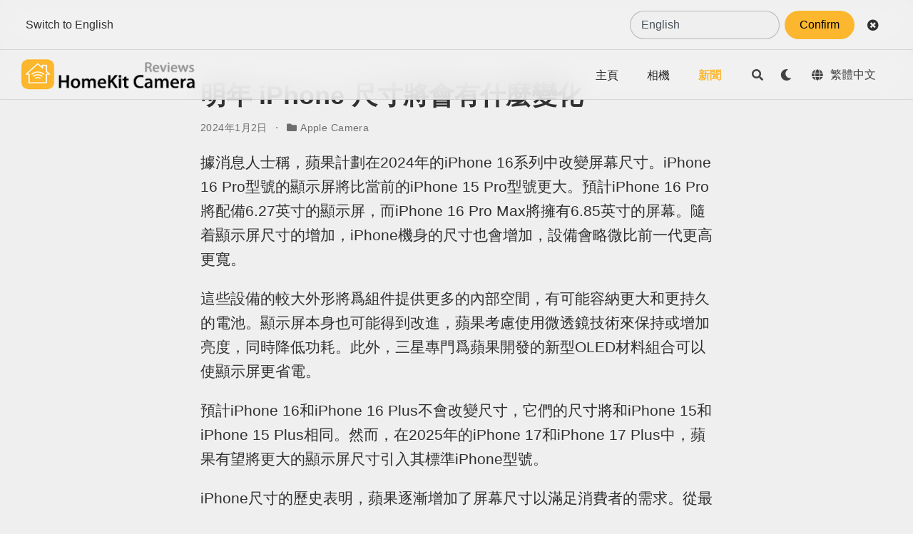

--- FILE ---
content_type: text/html; charset=UTF-8
request_url: https://homekit-camera.com/zh-hant/news/iphone-size-forecast-for-the-upcoming-year/
body_size: 6864
content:
<!doctype html><html lang=zh-hant><head><meta charset=utf-8><meta name=viewport content="width=device-width,initial-scale=1"><meta http-equiv=x-ua-compatible content="IE=edge"><meta name=generator content="Wowchemy 5.4.0 for Hugo"><meta name=description content="據消息人士稱，蘋果計劃在2024年的iPhone 16系列中改變屏幕尺寸。iPhone 16 Pro型號的顯示屏將比當前的iPhone 15 Pro型號更大。預計iPhone 16 Pro將配備6.27英寸的顯示屏，而iPhone 16 Pro Max將擁有6.85英寸的屏幕。隨着顯示屏尺寸的增加，iPhone機身的尺寸也會增加，設備會略微比前一代更高更寬。
這些設備的較大外形將爲組件提供更多的內部空間，有可能容納更大和更持久的電池。顯示屏本身也可能得到改進，蘋果考慮使用微透鏡技術來保持或增加亮度，同時降低功耗。此外，三星專門爲蘋果開發的新型OLED材料組合可以使顯示屏更省電。
預計iPhone 16和iPhone 16 Plus不會改變尺寸，它們的尺寸將和iPhone 15和iPhone 15 Plus相同。然而，在2025年的iPhone 17和iPhone 17 Plus中，蘋果有望將更大的顯示屏尺寸引入其標準iPhone型號。
iPhone尺寸的歷史表明，蘋果逐漸增加了屏幕尺寸以滿足消費者的需求。從最初的iPhone到iPhone 4S，屏幕尺寸保持在3.5英寸。隨着iPhone 5的推出，蘋果將其增加到4英寸，接下來推出了屏幕尺寸爲4.7英寸和5.5英寸的較大iPhone 6和6 Plus。iPhone X引入了新的設計範例，減小了邊框，並配備了5.8英寸的顯示屏。隨後的型號在此基礎上發展，推出了更大屏幕尺寸的變體，如iPhone XS Max和iPhone 11 Pro Max。蘋果還推出了iPhone 12 mini和iPhone 13 mini，以滿足喜歡較小、更緊湊的手機的用戶需求。"><link rel=alternate hreflang=ja href=https://homekit-camera.com/ja/news/iphone-size-forecast-for-the-upcoming-year/><link rel=alternate hreflang=zh href=https://homekit-camera.com/zh/news/iphone-size-forecast-for-the-upcoming-year/><link rel=alternate hreflang=en href=https://homekit-camera.com/news/iphone-size-forecast-for-the-upcoming-year/><link rel=alternate hreflang=zh-hant href=https://homekit-camera.com/zh-hant/news/iphone-size-forecast-for-the-upcoming-year/><meta name=theme-color content><link rel=stylesheet href=/css/vendor-bundle.min.f1ecf783c14edc00c9320c205831ad8e.css media=print onload='this.media="all"'><link rel=stylesheet href=https://cdn.jsdelivr.net/gh/highlightjs/cdn-release@10.2.1/build/styles/github.min.css crossorigin=anonymous title=hl-light media=print onload='this.media="all"' disabled><link rel=stylesheet href=https://cdn.jsdelivr.net/gh/highlightjs/cdn-release@10.2.1/build/styles/dracula.min.css crossorigin=anonymous title=hl-dark media=print onload='this.media="all"'><link rel=stylesheet href=/css/wowchemy.9833179bf0fef89daac4d71384470626.css><script>(function(e,t,n,s,o){e[s]=e[s]||[],e[s].push({"gtm.start":(new Date).getTime(),event:"gtm.js"});var a=t.getElementsByTagName(n)[0],i=t.createElement(n),r=s!="dataLayer"?"&l="+s:"";i.async=!0,i.src="https://www.googletagmanager.com/gtm.js?id="+o+r,a.parentNode.insertBefore(i,a)})(window,document,"script","dataLayer","GTM-PVSB3HFW")</script><link rel=manifest href=/zh-hant/manifest.webmanifest><link rel=icon type=image/png href=/media/icon_hu7a934e9d932616e589801f5c51b21a7a_7785_32x32_fill_lanczos_center_3.png><link rel=apple-touch-icon type=image/png href=/media/icon_hu7a934e9d932616e589801f5c51b21a7a_7785_32x32_fill_lanczos_center_3.png><link rel=canonical href=https://homekit-camera.com/zh-hant/news/iphone-size-forecast-for-the-upcoming-year/><meta property="twitter:card" content="summary"><meta property="og:site_name" content="HomeKit 相機評論 - iCloud 安全影片、Apple 安全攝影機和監控"><meta property="og:url" content="https://homekit-camera.com/zh-hant/news/iphone-size-forecast-for-the-upcoming-year/"><meta property="og:title" content="明年 iPhone 尺寸將會有什麼變化 - HomeKit 相機評論 - iCloud 安全影片、Apple 安全攝影機和監控"><meta property="og:description" content="據消息人士稱，蘋果計劃在2024年的iPhone 16系列中改變屏幕尺寸。iPhone 16 Pro型號的顯示屏將比當前的iPhone 15 Pro型號更大。預計iPhone 16 Pro將配備6.27英寸的顯示屏，而iPhone 16 Pro Max將擁有6.85英寸的屏幕。隨着顯示屏尺寸的增加，iPhone機身的尺寸也會增加，設備會略微比前一代更高更寬。
這些設備的較大外形將爲組件提供更多的內部空間，有可能容納更大和更持久的電池。顯示屏本身也可能得到改進，蘋果考慮使用微透鏡技術來保持或增加亮度，同時降低功耗。此外，三星專門爲蘋果開發的新型OLED材料組合可以使顯示屏更省電。
預計iPhone 16和iPhone 16 Plus不會改變尺寸，它們的尺寸將和iPhone 15和iPhone 15 Plus相同。然而，在2025年的iPhone 17和iPhone 17 Plus中，蘋果有望將更大的顯示屏尺寸引入其標準iPhone型號。
iPhone尺寸的歷史表明，蘋果逐漸增加了屏幕尺寸以滿足消費者的需求。從最初的iPhone到iPhone 4S，屏幕尺寸保持在3.5英寸。隨着iPhone 5的推出，蘋果將其增加到4英寸，接下來推出了屏幕尺寸爲4.7英寸和5.5英寸的較大iPhone 6和6 Plus。iPhone X引入了新的設計範例，減小了邊框，並配備了5.8英寸的顯示屏。隨後的型號在此基礎上發展，推出了更大屏幕尺寸的變體，如iPhone XS Max和iPhone 11 Pro Max。蘋果還推出了iPhone 12 mini和iPhone 13 mini，以滿足喜歡較小、更緊湊的手機的用戶需求。"><meta property="og:image" content="https://homekit-camera.com/media/logo_hu0e51329d1bef8e4b21cfdb00e600ffc3_12232_300x300_fit_lanczos_3.png"><meta property="twitter:image" content="https://homekit-camera.com/media/logo_hu0e51329d1bef8e4b21cfdb00e600ffc3_12232_300x300_fit_lanczos_3.png"><meta property="og:locale" content="zh-hant"><meta property="article:published_time" content="2024-01-02T06:07:58+00:00"><meta property="article:modified_time" content="2024-01-02T06:07:58+00:00"><script async src="https://pagead2.googlesyndication.com/pagead/js/adsbygoogle.js?client=ca-pub-9875219567425238" crossorigin=anonymous></script><title>明年 iPhone 尺寸將會有什麼變化 - HomeKit 相機評論 - iCloud 安全影片、Apple 安全攝影機和監控</title></head><body id=top data-spy=scroll data-offset=70 data-target=#TableOfContents class="page-wrapper dark" data-wc-page-id=3f9248452e72749af028f03947e880b1><script src=/js/wowchemy-init.min.8ff262d801980155da16649945e26d14.js></script>
<script src=/js/jump.js></script><aside class=search-modal id=search><div class=container><section class=search-header><div class="row no-gutters justify-content-between mb-3"><div class=col-6><h1>搜尋</h1></div><div class="col-6 col-search-close"><a class=js-search href=# aria-label=關閉><i class="fas fa-times-circle text-muted" aria-hidden=true></i></a></div></div><div id=search-box><input name=q id=search-query placeholder=搜尋... autocapitalize=off autocomplete=off autocorrect=off spellcheck=false type=search class=form-control aria-label=搜尋...></div></section><section class=section-search-results><div id=search-hits></div></section></div></aside><div class=page-header><header class=header--fixed><nav class="navbar navbar-expand-lg navbar-light compensate-for-scrollbar" id=navbar-main><div class="container-xl h-100"><div class="d-none d-lg-flex h-100"><a class=navbar-brand href=/zh-hant/><img src=/media/logo_hu0e51329d1bef8e4b21cfdb00e600ffc3_12232_300x300_fit_lanczos_3.png alt="HomeKit 相機評論 - iCloud 安全影片、Apple 安全攝影機和監控"></a></div><button type=button class=navbar-toggler data-toggle=collapse data-target=#navbar-content aria-controls=navbar-content aria-expanded=false aria-label=切換導航>
<span><i class="fas fa-bars"></i></span></button><div class="navbar-brand-mobile-wrapper d-inline-flex d-lg-none"><a class=navbar-brand href=/zh-hant/><img src=/media/logo_hu0e51329d1bef8e4b21cfdb00e600ffc3_12232_300x300_fit_lanczos_3.png alt="HomeKit 相機評論 - iCloud 安全影片、Apple 安全攝影機和監控"></a></div><div class="navbar-collapse main-menu-item collapse justify-content-end" id=navbar-content><ul class="navbar-nav d-md-inline-flex"><li class=nav-item><a class=nav-link href=/zh-hant/><span>主頁</span></a></li><li class=nav-item><a class=nav-link href=/zh-hant/camera/><span>相機</span></a></li><li class=nav-item><a class="nav-link active" href=/zh-hant/news/><span>新聞</span></a></li></ul></div><ul class="nav-icons navbar-nav flex-row ml-auto d-flex pl-md-2"><li class=nav-item><a class="nav-link js-search" href=# aria-label=搜尋><i class="fas fa-search" aria-hidden=true></i></a></li><li class="nav-item dropdown theme-dropdown"><a href=# class=nav-link data-toggle=dropdown aria-haspopup=true aria-label=顯示選項><i class="fas fa-moon" aria-hidden=true></i></a><div class=dropdown-menu><a href=# class="dropdown-item js-set-theme-light"><span>明亮</span></a>
<a href=# class="dropdown-item js-set-theme-dark"><span>黑暗</span></a>
<a href=# class="dropdown-item js-set-theme-auto"><span>自動</span></a></div></li><li class="nav-item dropdown i18n-dropdown"><a href=# class="nav-link dropdown-toggle" data-toggle=dropdown aria-haspopup=true aria-label=語言><i class="fas fa-globe" aria-hidden=true></i><span class="d-none d-lg-inline pl-2">繁體中文</span></a><div class=dropdown-menu><div class="dropdown-item dropdown-item-active"><span>繁體中文</span></div><a class=dropdown-item href=https://homekit-camera.com/ja/news/iphone-size-forecast-for-the-upcoming-year/><span>日本語</span></a>
<a class=dropdown-item href=https://homekit-camera.com/zh/news/iphone-size-forecast-for-the-upcoming-year/><span>简体中文</span></a>
<a class=dropdown-item href=https://homekit-camera.com/news/iphone-size-forecast-for-the-upcoming-year/><span>English</span></a></div></li></ul></div></nav></header></div><div class=page-body><article class=article><div class="article-container pt-3"><h1>明年 iPhone 尺寸將會有什麼變化</h1><div class=article-metadata><span class=article-date>2024年1月2日</span>
<span class=middot-divider></span>
<span class=article-categories><i class="fas fa-folder mr-1"></i><a href=/zh-hant/category/apple-camera/>Apple Camera</a></span></div></div><div class=article-container><div class=article-style><p>據消息人士稱，蘋果計劃在2024年的iPhone 16系列中改變屏幕尺寸。iPhone 16 Pro型號的顯示屏將比當前的iPhone 15 Pro型號更大。預計iPhone 16 Pro將配備6.27英寸的顯示屏，而iPhone 16 Pro Max將擁有6.85英寸的屏幕。隨着顯示屏尺寸的增加，iPhone機身的尺寸也會增加，設備會略微比前一代更高更寬。</p><p>這些設備的較大外形將爲組件提供更多的內部空間，有可能容納更大和更持久的電池。顯示屏本身也可能得到改進，蘋果考慮使用微透鏡技術來保持或增加亮度，同時降低功耗。此外，三星專門爲蘋果開發的新型OLED材料組合可以使顯示屏更省電。</p><p>預計iPhone 16和iPhone 16 Plus不會改變尺寸，它們的尺寸將和iPhone 15和iPhone 15 Plus相同。然而，在2025年的iPhone 17和iPhone 17 Plus中，蘋果有望將更大的顯示屏尺寸引入其標準iPhone型號。</p><p>iPhone尺寸的歷史表明，蘋果逐漸增加了屏幕尺寸以滿足消費者的需求。從最初的iPhone到iPhone 4S，屏幕尺寸保持在3.5英寸。隨着iPhone 5的推出，蘋果將其增加到4英寸，接下來推出了屏幕尺寸爲4.7英寸和5.5英寸的較大iPhone 6和6 Plus。iPhone X引入了新的設計範例，減小了邊框，並配備了5.8英寸的顯示屏。隨後的型號在此基礎上發展，推出了更大屏幕尺寸的變體，如iPhone XS Max和iPhone 11 Pro Max。蘋果還推出了iPhone 12 mini和iPhone 13 mini，以滿足喜歡較小、更緊湊的手機的用戶需求。</p><p>總體而言，預計iPhone 16的尺寸變化表明蘋果對消費者對更大屏幕的趨勢做出了回應，並將重點放在改善顯示技術和組件的內部空間上。</p></div><div class=article-tags><a class="badge badge-light" href=/zh-hant/tag/apple-camera/>Apple Camera</a></div><div class=article-widget><div class=post-nav><div class=post-nav-item><div class=meta-nav>下一頁</div><a href=/zh-hant/news/nostalgic-reflections-kodak-super-8-and-beyond-in-2023/ rel=next>回顧2023年：用柯達Super 8及更多產品懷舊</a></div><div class=post-nav-item><div class=meta-nav>上一頁</div><a href=/zh-hant/news/improved-method-discovered-for-concealing-iphone-notch-by-apple/ rel=prev>蘋果可能已經發現了一種改進的方法來隱藏iPhone上的劉海</a></div></div></div></div></article></div><div class=page-footer><div class=container><footer class=site-footer><div class="powered-by d-flex justify-content-center">友情連結<div class=d-flex><a href=https://chat.gpt.biz title="Midjoruney, GPT-4, ChatGPT, GPT for Business" class=mx-1>GPTBiz</a> &#183;
<a href=https://kb.biz title="Knowledge Base" class=mx-1>Knowledge Base</a> &#183;
<a href=https://homekit-camera.com title="HomeKit Camera, iCloud Secure Video" class=mx-1>HomeKit Camera</a></div></div><div class="powered-by d-flex justify-content-center"><div class=px-1 style=font-size:.8em><a href="/cdn-cgi/l/email-protection#fa8d9f98ba9295979f91938ed7999b979f889bd4999597" target=_blank><i class="fas fa-envelope fa-2x" aria-hidden=true></i></a></div></div><p class=powered-by><a href=/zh-hant/tag/privacy/>Privacy</a>
&#183;
<a href=/zh-hant/terms/>服務條款</a></p><p class="powered-by copyright-license-text">Copyright © 2020 by <a href=/>HomeKit Camera</a></p><p class=powered-by></p></footer></div></div><div id=modal class="modal fade" role=dialog><div class=modal-dialog><div class=modal-content><div class=modal-header><h5 class=modal-title>引用</h5><button type=button class=close data-dismiss=modal aria-label=Close>
<span aria-hidden=true>&#215;</span></button></div><div class=modal-body><pre><code class="tex hljs"></code></pre></div><div class=modal-footer><a class="btn btn-outline-primary my-1 js-copy-cite" href=# target=_blank><i class="fas fa-copy"></i> 複製</a>
<a class="btn btn-outline-primary my-1 js-download-cite" href=# target=_blank><i class="fas fa-download"></i> 下載</a><div id=modal-error></div></div></div></div></div><script data-cfasync="false" src="/cdn-cgi/scripts/5c5dd728/cloudflare-static/email-decode.min.js"></script><script src=/js/vendor-bundle.min.5a3a4e7cbc7b4e121b2d29312cf8ad59.js></script>
<script src=https://cdn.jsdelivr.net/gh/highlightjs/cdn-release@10.2.1/build/highlight.min.js integrity="sha512-Ypjm0o7jOxAd4hpdoppSEN0TQOC19UtPAqD+4s5AlXmUvbmmS/YMxYqAqarQYyxTnB6/rqip9qcxlNB/3U9Wdg==" crossorigin=anonymous></script>
<script src=https://cdn.jsdelivr.net/gh/highlightjs/cdn-release@10.2.1/build/languages/r.min.js crossorigin=anonymous></script>
<script id=search-hit-fuse-template type=text/x-template>
        <div class="search-hit" id="summary-{{key}}">
          <div class="search-hit-content">
            <div class="search-hit-name">
              <a href="{{relpermalink}}">{{title}}</a>
              <div class="article-metadata search-hit-type">{{type}}</div>
              <p class="search-hit-description">{{snippet}}</p>
            </div>
          </div>
        </div>
      </script><script src=https://cdn.jsdelivr.net/gh/krisk/Fuse@v3.2.1/dist/fuse.min.js integrity="sha512-o38bmzBGX+hD3JHWUFCDA09btWaqrNmoJ3RXLlrysA7PP01Kgs4UlE4MhelE1v5dJR3+cxlR4qQlotsW7jKsnw==" crossorigin=anonymous></script>
<script src=https://cdn.jsdelivr.net/gh/julmot/mark.js@8.11.1/dist/jquery.mark.min.js integrity="sha512-mhbv5DqBMgrWL+32MmsDOt/OAvqr/cHimk6B8y/bx/xS88MVkYGPiVv2ixKVrkywF2qHplNRUvFsAHUdxZ3Krg==" crossorigin=anonymous></script>
<script id=page-data type=application/json>{"use_headroom":false}</script><script src=/zh-hant/js/wowchemy.min.c2df850e3c6319568f6728eadfe48390.js></script>
<script src=/js/particles.3a696fcc171b88efac4f1ccf3fa27761.js type=module></script>
<script src=/js/portfolio.893da3a1b7b3bd18ad69326cea95e379.js type=module></script>
<script src=/js/homekit-camera.main.9df8573e6ce6a2535429f3c9020729cc.js type=module></script>
<script>const defaultContentLanguage="en"||"en",languages="[en ja zh zh-hant]",config={en:{tip:"Switch to English",option:{value:"en",label:"English"},submit:"Confirm",type:"en"},zh:{tip:"切换到简体中文",option:{value:"zh",label:"简体中文"},submit:"确定",type:"zh-CN"},"zh-hant":{tip:"切換到繁體中文",option:{value:"zh-hant",label:"繁體中文"},submit:"確定",type:"zh-TW"},ja:{tip:"日本語に切り替える",option:{value:"ja",label:"日本語"},submit:"決定する",type:"ja-JP"}};langList=languages.replace("[","").replace("]","").split(" ");const i18nData=Array.from(langList,e=>config[e]),storage={key:"i18n_show_tip",getShowTip(){const e=localStorage.getItem(this.key)||"true";return e},setShowTip(e){return localStorage.setItem(this.key,e)}};document.addEventListener("DOMContentLoaded",()=>{const n=r("lang");if(n&&window.location.pathname==="/"&&n!==defaultContentLanguage&&(window.location.pathname=`/${n}/`),storage.getShowTip()!=="true")return;const c=navigator.language,s=i18nData.filter(e=>e.type===c)[0]||i18nData.filter(e=>e.type==="en")[0],v=new URL(location.href),{wrapper:o,show:u,hide:a}=l(),t=f();t.append(d(s.tip));const e=i(s.option.value,i18nData.map(e=>e.option));t.append(e),t.append(h(s.submit,()=>{storage.setShowTip(!1);const n=new URL(location.href),o=["en","zh","zh-hant"],i=o.filter(e=>e!==defaultContentLanguage);let t=n.pathname,s=i.find(e=>t.includes("/"+e+"/"));s?t=t.replace(`/${s}/`,`${e.val()==defaultContentLanguage?"/":"/"+e.val()+"/"}`):t=`${e.val()==defaultContentLanguage?"":"/"+e.val()}`+t,g("lang",e.val(),30),n.pathname=t,location.replace(n.toString())})),t.append(m(()=>{storage.setShowTip(!1),a()})),p(o,t),setTimeout(u,2e3);function l(){const t=200,e=$("<div></div>");return e.css({overflow:"hidden",display:"none",height:"0",transition:`height ${t}ms ease-in-out`}),{wrapper:e,hide:()=>{e.css({height:e.css("height")}),setTimeout(()=>e.css({height:"0"})),setTimeout(()=>e.css({display:"none"}),t+4)},show:()=>{e.css({height:"fit-content"});const n=e.css("height");setTimeout(()=>e.css({height:"0",display:"block"})),setTimeout(()=>e.css({height:n}),50),setTimeout(()=>e.css({height:"fit-content"}),50+t)}}}function d(e){const t=$("<div></div>");return t.css({flexGrow:"1",flexShrink:"1",overflow:"hidden",whiteSpace:"nowrap",textOverflow:"ellipsis"}),t.text(e),t}function i(e,t){const s="website-i18n-selector",n=$("<select></select>");return n.addClass("form-control"),n.append($(`
    <style>
      #${s} {
        ;
      }
    </style>
    `)),n.attr({id:s,placeholder:"lan.."}),n.css({appearance:"none",mozAppearance:"none",webkitAppearance:"none",backgroundColor:"var(--menu-primary-color)",cursor:"pointer",padding:"0 0.7rem",width:"10rem",height:"40px",borderRadius:"20px",fontSize:"16px"}),n.append(...t.map(e=>o(e))),n;function o(t){const n=$("<option></option>");return n.attr({selected:""+e===t.value,value:t.value}),n.text(t.label),n}}function h(e,t){const n=$("<li></li>");return n.addClass("nav-item"),n.css({background:"var(--primary-color)",color:"black",cursor:"pointer",width:"fit-content",padding:"0 1rem",lineHeight:"1.5",margin:"0 0.3rem",fontSize:"16px",alignItems:"center",whiteSpace:"nowrap"}),n.text(e),n.click(t),n}function m(e){const t=$("<li></li>");return t.addClass("nav-item"),t.css({cursor:"pointer",justifyContent:"center",alignItems:"center"}),t.addClass("fa fa-times-circle"),t.click(e),t}function f(){const e=$(`<ul class="nav-icons"></ul>`);return e.css({width:"100%",height:"100%",display:"flex",justifyContent:"flex-start",overflow:"hidden"}),e}function p(e,t){const n=$('<div class="navbar navbar-expand-lg"></div>');$('<div class="container-xl h-100"></div>').append(t).appendTo(n);const s=$("header.header--fixed");n.prependTo(e),e.prependTo(s)}function g(e,t,n){var s,o="";n&&(s=new Date,s.setTime(s.getTime()+n*24*60*60*1e3),o="; expires="+s.toUTCString()),document.cookie=e+"="+(t||"")+o+"; path=/"}function r(e){for(var t,s=e+"=",i=decodeURIComponent(document.cookie),o=i.split(";"),n=0;n<o.length;n++){for(t=o[n];t.charAt(0)==" ";)t=t.substring(1);if(t.indexOf(s)==0)return t.substring(s.length,t.length)}return null}})</script><script defer src="https://static.cloudflareinsights.com/beacon.min.js/vcd15cbe7772f49c399c6a5babf22c1241717689176015" integrity="sha512-ZpsOmlRQV6y907TI0dKBHq9Md29nnaEIPlkf84rnaERnq6zvWvPUqr2ft8M1aS28oN72PdrCzSjY4U6VaAw1EQ==" data-cf-beacon='{"version":"2024.11.0","token":"c7349526620a40d39af60eaea8788c67","r":1,"server_timing":{"name":{"cfCacheStatus":true,"cfEdge":true,"cfExtPri":true,"cfL4":true,"cfOrigin":true,"cfSpeedBrain":true},"location_startswith":null}}' crossorigin="anonymous"></script>
</body></html>

--- FILE ---
content_type: text/html; charset=utf-8
request_url: https://www.google.com/recaptcha/api2/aframe
body_size: 264
content:
<!DOCTYPE HTML><html><head><meta http-equiv="content-type" content="text/html; charset=UTF-8"></head><body><script nonce="fm-fSdzEbyiRAF5Ar1OagQ">/** Anti-fraud and anti-abuse applications only. See google.com/recaptcha */ try{var clients={'sodar':'https://pagead2.googlesyndication.com/pagead/sodar?'};window.addEventListener("message",function(a){try{if(a.source===window.parent){var b=JSON.parse(a.data);var c=clients[b['id']];if(c){var d=document.createElement('img');d.src=c+b['params']+'&rc='+(localStorage.getItem("rc::a")?sessionStorage.getItem("rc::b"):"");window.document.body.appendChild(d);sessionStorage.setItem("rc::e",parseInt(sessionStorage.getItem("rc::e")||0)+1);localStorage.setItem("rc::h",'1770018485511');}}}catch(b){}});window.parent.postMessage("_grecaptcha_ready", "*");}catch(b){}</script></body></html>

--- FILE ---
content_type: application/javascript; charset=UTF-8
request_url: https://homekit-camera.com/js/particles.3a696fcc171b88efac4f1ccf3fa27761.js
body_size: 24574
content:
function mt(o){if(o===void 0)throw new ReferenceError("this hasn't been initialised - super() hasn't been called");return o}function vi(o,t){o.prototype=Object.create(t.prototype),o.prototype.constructor=o,o.__proto__=t}var et={autoSleep:120,force3D:"auto",nullTargetWarn:1,units:{lineHeight:""}},Xt={duration:.5,overwrite:!1,delay:0},We,at=1e8,M=1/at,Ne=Math.PI*2,Tr=Ne/4,wr=0,bi=Math.sqrt,vr=Math.cos,br=Math.sin,Y=function(t){return typeof t=="string"},X=function(t){return typeof t=="function"},xt=function(t){return typeof t=="number"},Pe=function(t){return typeof t>"u"},Tt=function(t){return typeof t=="object"},tt=function(t){return t!==!1},Pi=function(){return typeof window<"u"},pe=function(t){return X(t)||Y(t)},Si=typeof ArrayBuffer=="function"&&ArrayBuffer.isView||function(){},Q=Array.isArray,Be=/(?:-?\.?\d|\.)+/gi,qe=/[-+=.]*\d+[.e\-+]*\d*[e\-+]*\d*/g,Lt=/[-+=.]*\d+[.e-]*\d*[a-z%]*/g,Ee=/[-+=.]*\d+\.?\d*(?:e-|e\+)?\d*/gi,He=/[+-]=-?[.\d]+/,Ci=/[^,'"\[\]\s]+/gi,Pr=/[\d.+\-=]+(?:e[-+]\d*)*/i,z,ht,Ue,Qe,nt={},ge={},Oi,ki=function(t){return(ge=Gt(t,nt))&&_t},Se=function(t,e){return console.warn("Invalid property",t,"set to",e,"Missing plugin? gsap.registerPlugin()")},ye=function(t,e){return!e&&console.warn(t)},Di=function(t,e){return t&&(nt[t]=e)&&ge&&(ge[t]=e)||nt},se=function(){return 0},Ke={},bt=[],Ve={},Mi,J={},Re={},mi=30,me=[],Ze="",$e=function(t){var e=t[0],i,r;if(Tt(e)||X(e)||(t=[t]),!(i=(e._gsap||{}).harness)){for(r=me.length;r--&&!me[r].targetTest(e););i=me[r]}for(r=t.length;r--;)t[r]&&(t[r]._gsap||(t[r]._gsap=new ti(t[r],i)))||t.splice(r,1);return t},Pt=function(t){return t._gsap||$e(ot(t))[0]._gsap},je=function(t,e,i){return(i=t[e])&&X(i)?t[e]():Pe(i)&&t.getAttribute&&t.getAttribute(e)||i},Z=function(t,e){return(t=t.split(",")).forEach(e)||t},U=function(t){return Math.round(t*1e5)/1e5||0},q=function(t){return Math.round(t*1e7)/1e7||0},Sr=function(t,e){for(var i=e.length,r=0;t.indexOf(e[r])<0&&++r<i;);return r<i},xe=function(){var t=bt.length,e=bt.slice(0),i,r;for(Ve={},bt.length=0,i=0;i<t;i++)r=e[i],r&&r._lazy&&(r.render(r._lazy[0],r._lazy[1],!0)._lazy=0)},Ai=function(t,e,i,r){bt.length&&xe(),t.render(e,i,r),bt.length&&xe()},Ei=function(t){var e=parseFloat(t);return(e||e===0)&&(t+"").match(Ci).length<2?e:Y(t)?t.trim():t},Ri=function(t){return t},ft=function(t,e){for(var i in e)i in t||(t[i]=e[i]);return t},Cr=function(t){return function(e,i){for(var r in i)r in e||r==="duration"&&t||r==="ease"||(e[r]=i[r])}},Gt=function(t,e){for(var i in e)t[i]=e[i];return t},gi=function o(t,e){for(var i in e)i!=="__proto__"&&i!=="constructor"&&i!=="prototype"&&(t[i]=Tt(e[i])?o(t[i]||(t[i]={}),e[i]):e[i]);return t},Te=function(t,e){var i={},r;for(r in t)r in e||(i[r]=t[r]);return i},ie=function(t){var e=t.parent||z,i=t.keyframes?Cr(Q(t.keyframes)):ft;if(tt(t.inherit))for(;e;)i(t,e.vars.defaults),e=e.parent||e._dp;return t},Or=function(t,e){for(var i=t.length,r=i===e.length;r&&i--&&t[i]===e[i];);return i<0},kr=function(t,e,i,r,n){i===void 0&&(i="_first"),r===void 0&&(r="_last");var s=t[r],a;if(n)for(a=e[n];s&&s[n]>a;)s=s._prev;return s?(e._next=s._next,s._next=e):(e._next=t[i],t[i]=e),e._next?e._next._prev=e:t[r]=e,e._prev=s,e.parent=e._dp=t,e},Ce=function(t,e,i,r){i===void 0&&(i="_first"),r===void 0&&(r="_last");var n=e._prev,s=e._next;n?n._next=s:t[i]===e&&(t[i]=s),s?s._prev=n:t[r]===e&&(t[r]=n),e._next=e._prev=e.parent=null},gt=function(t,e){t.parent&&(!e||t.parent.autoRemoveChildren)&&t.parent.remove(t),t._act=0},Et=function(t,e){if(t&&(!e||e._end>t._dur||e._start<0))for(var i=t;i;)i._dirty=1,i=i.parent;return t},Dr=function(t){for(var e=t.parent;e&&e.parent;)e._dirty=1,e.totalDuration(),e=e.parent;return t},Mr=function o(t){return!t||t._ts&&o(t.parent)},yi=function(t){return t._repeat?Wt(t._tTime,t=t.duration()+t._rDelay)*t:0},Wt=function(t,e){var i=Math.floor(t/=e);return t&&i===t?i-1:i},we=function(t,e){return(t-e._start)*e._ts+(e._ts>=0?0:e._dirty?e.totalDuration():e._tDur)},Oe=function(t){return t._end=q(t._start+(t._tDur/Math.abs(t._ts||t._rts||M)||0))},Li=function(t,e){var i=t._dp;return i&&i.smoothChildTiming&&t._ts&&(t._start=q(i._time-(t._ts>0?e/t._ts:((t._dirty?t.totalDuration():t._tDur)-e)/-t._ts)),Oe(t),i._dirty||Et(i,t)),t},Fi=function(t,e){var i;if((e._time||e._initted&&!e._dur)&&(i=we(t.rawTime(),e),(!e._dur||oe(0,e.totalDuration(),i)-e._tTime>M)&&e.render(i,!0)),Et(t,e)._dp&&t._initted&&t._time>=t._dur&&t._ts){if(t._dur<t.duration())for(i=t;i._dp;)i.rawTime()>=0&&i.totalTime(i._tTime),i=i._dp;t._zTime=-M}},ct=function(t,e,i,r){return e.parent&&gt(e),e._start=q((xt(i)?i:i||t!==z?st(t,i,e):t._time)+e._delay),e._end=q(e._start+(e.totalDuration()/Math.abs(e.timeScale())||0)),kr(t,e,"_first","_last",t._sort?"_start":0),Ye(e)||(t._recent=e),r||Fi(t,e),t},Ii=function(t,e){return(nt.ScrollTrigger||Se("scrollTrigger",e))&&nt.ScrollTrigger.create(e,t)},zi=function(t,e,i,r){if(Jr(t,e),!t._initted)return 1;if(!i&&t._pt&&(t._dur&&t.vars.lazy!==!1||!t._dur&&t.vars.lazy)&&Mi!==rt.frame)return bt.push(t),t._lazy=[e,r],1},Ar=function o(t){var e=t.parent;return e&&e._ts&&e._initted&&!e._lock&&(e.rawTime()<0||o(e))},Ye=function(t){var e=t.data;return e==="isFromStart"||e==="isStart"},Er=function(t,e,i,r){var n=t.ratio,s=e<0||!e&&(!t._start&&Ar(t)&&!(!t._initted&&Ye(t))||(t._ts<0||t._dp._ts<0)&&!Ye(t))?0:1,a=t._rDelay,u=0,_,f,c;if(a&&t._repeat&&(u=oe(0,t._tDur,e),f=Wt(u,a),t._yoyo&&f&1&&(s=1-s),f!==Wt(t._tTime,a)&&(n=1-s,t.vars.repeatRefresh&&t._initted&&t.invalidate())),s!==n||r||t._zTime===M||!e&&t._zTime){if(!t._initted&&zi(t,e,r,i))return;for(c=t._zTime,t._zTime=e||(i?M:0),i||(i=e&&!c),t.ratio=s,t._from&&(s=1-s),t._time=0,t._tTime=u,_=t._pt;_;)_.r(s,_.d),_=_._next;t._startAt&&e<0&&t._startAt.render(e,!0,!0),t._onUpdate&&!i&&ut(t,"onUpdate"),u&&t._repeat&&!i&&t.parent&&ut(t,"onRepeat"),(e>=t._tDur||e<0)&&t.ratio===s&&(s&&gt(t,1),i||(ut(t,s?"onComplete":"onReverseComplete",!0),t._prom&&t._prom()))}else t._zTime||(t._zTime=e)},Rr=function(t,e,i){var r;if(i>e)for(r=t._first;r&&r._start<=i;){if(r.data==="isPause"&&r._start>e)return r;r=r._next}else for(r=t._last;r&&r._start>=i;){if(r.data==="isPause"&&r._start<e)return r;r=r._prev}},qt=function(t,e,i,r){var n=t._repeat,s=q(e)||0,a=t._tTime/t._tDur;return a&&!r&&(t._time*=s/t._dur),t._dur=s,t._tDur=n?n<0?1e10:q(s*(n+1)+t._rDelay*n):s,a>0&&!r?Li(t,t._tTime=t._tDur*a):t.parent&&Oe(t),i||Et(t.parent,t),t},xi=function(t){return t instanceof H?Et(t):qt(t,t._dur)},Lr={_start:0,endTime:se,totalDuration:se},st=function o(t,e,i){var r=t.labels,n=t._recent||Lr,s=t.duration()>=at?n.endTime(!1):t._dur,a,u,_;return Y(e)&&(isNaN(e)||e in r)?(u=e.charAt(0),_=e.substr(-1)==="%",a=e.indexOf("="),u==="<"||u===">"?(a>=0&&(e=e.replace(/=/,"")),(u==="<"?n._start:n.endTime(n._repeat>=0))+(parseFloat(e.substr(1))||0)*(_?(a<0?n:i).totalDuration()/100:1)):a<0?(e in r||(r[e]=s),r[e]):(u=parseFloat(e.charAt(a-1)+e.substr(a+1)),_&&i&&(u=u/100*(Q(i)?i[0]:i).totalDuration()),a>1?o(t,e.substr(0,a-1),i)+u:s+u)):e==null?s:+e},re=function(t,e,i){var r=xt(e[1]),n=(r?2:1)+(t<2?0:1),s=e[n],a,u;if(r&&(s.duration=e[1]),s.parent=i,t){for(a=s,u=i;u&&!("immediateRender"in a);)a=u.vars.defaults||{},u=tt(u.vars.inherit)&&u.parent;s.immediateRender=tt(a.immediateRender),t<2?s.runBackwards=1:s.startAt=e[n-1]}return new V(e[0],s,e[n+1])},St=function(t,e){return t||t===0?e(t):e},oe=function(t,e,i){return i<t?t:i>e?e:i},$=function(t,e){return!Y(t)||!(e=Pr.exec(t))?"":t.substr(e.index+e[0].length)},Fr=function(t,e,i){return St(i,function(r){return oe(t,e,r)})},Xe=[].slice,Ni=function(t,e){return t&&Tt(t)&&"length"in t&&(!e&&!t.length||t.length-1 in t&&Tt(t[0]))&&!t.nodeType&&t!==ht},Ir=function(t,e,i){return i===void 0&&(i=[]),t.forEach(function(r){var n;return Y(r)&&!e||Ni(r,1)?(n=i).push.apply(n,ot(r)):i.push(r)})||i},ot=function(t,e,i){return Y(t)&&!i&&(Ue||!Ht())?Xe.call((e||Qe).querySelectorAll(t),0):Q(t)?Ir(t,i):Ni(t)?Xe.call(t,0):t?[t]:[]},zr=function(t){return t=ot(t)[0]||ye("Invalid scope")||{},function(e){var i=t.current||t.nativeElement||t;return ot(e,i.querySelectorAll?i:i===t?ye("Invalid scope")||Qe.createElement("div"):t)}},Bi=function(t){return t.sort(function(){return .5-Math.random()})},Ui=function(t){if(X(t))return t;var e=Tt(t)?t:{each:t},i=Rt(e.ease),r=e.from||0,n=parseFloat(e.base)||0,s={},a=r>0&&r<1,u=isNaN(r)||a,_=e.axis,f=r,c=r;return Y(r)?f=c={center:.5,edges:.5,end:1}[r]||0:!a&&u&&(f=r[0],c=r[1]),function(d,h,p){var l=(p||e).length,m=s[l],g,w,y,v,x,T,P,S,b;if(!m){if(b=e.grid==="auto"?0:(e.grid||[1,at])[1],!b){for(P=-at;P<(P=p[b++].getBoundingClientRect().left)&&b<l;);b--}for(m=s[l]=[],g=u?Math.min(b,l)*f-.5:r%b,w=b===at?0:u?l*c/b-.5:r/b|0,P=0,S=at,T=0;T<l;T++)y=T%b-g,v=w-(T/b|0),m[T]=x=_?Math.abs(_==="y"?v:y):bi(y*y+v*v),x>P&&(P=x),x<S&&(S=x);r==="random"&&Bi(m),m.max=P-S,m.min=S,m.v=l=(parseFloat(e.amount)||parseFloat(e.each)*(b>l?l-1:_?_==="y"?l/b:b:Math.max(b,l/b))||0)*(r==="edges"?-1:1),m.b=l<0?n-l:n,m.u=$(e.amount||e.each)||0,i=i&&l<0?Hi(i):i}return l=(m[d]-m.min)/m.max||0,q(m.b+(i?i(l):l)*m.v)+m.u}},Ge=function(t){var e=Math.pow(10,((t+"").split(".")[1]||"").length);return function(i){var r=Math.round(parseFloat(i)/t)*t*e;return(r-r%1)/e+(xt(i)?0:$(i))}},Vi=function(t,e){var i=Q(t),r,n;return!i&&Tt(t)&&(r=i=t.radius||at,t.values?(t=ot(t.values),(n=!xt(t[0]))&&(r*=r)):t=Ge(t.increment)),St(e,i?X(t)?function(s){return n=t(s),Math.abs(n-s)<=r?n:s}:function(s){for(var a=parseFloat(n?s.x:s),u=parseFloat(n?s.y:0),_=at,f=0,c=t.length,d,h;c--;)n?(d=t[c].x-a,h=t[c].y-u,d=d*d+h*h):d=Math.abs(t[c]-a),d<_&&(_=d,f=c);return f=!r||_<=r?t[f]:s,n||f===s||xt(s)?f:f+$(s)}:Ge(t))},Yi=function(t,e,i,r){return St(Q(t)?!e:i===!0?!!(i=0):!r,function(){return Q(t)?t[~~(Math.random()*t.length)]:(i=i||1e-5)&&(r=i<1?Math.pow(10,(i+"").length-2):1)&&Math.floor(Math.round((t-i/2+Math.random()*(e-t+i*.99))/i)*i*r)/r})},Nr=function(){for(var t=arguments.length,e=new Array(t),i=0;i<t;i++)e[i]=arguments[i];return function(r){return e.reduce(function(n,s){return s(n)},r)}},Br=function(t,e){return function(i){return t(parseFloat(i))+(e||$(i))}},Ur=function(t,e,i){return Gi(t,e,0,1,i)},Xi=function(t,e,i){return St(i,function(r){return t[~~e(r)]})},Vr=function o(t,e,i){var r=e-t;return Q(t)?Xi(t,o(0,t.length),e):St(i,function(n){return(r+(n-t)%r)%r+t})},Yr=function o(t,e,i){var r=e-t,n=r*2;return Q(t)?Xi(t,o(0,t.length-1),e):St(i,function(s){return s=(n+(s-t)%n)%n||0,t+(s>r?n-s:s)})},Qt=function(t){for(var e=0,i="",r,n,s,a;~(r=t.indexOf("random(",e));)s=t.indexOf(")",r),a=t.charAt(r+7)==="[",n=t.substr(r+7,s-r-7).match(a?Ci:Be),i+=t.substr(e,r-e)+Yi(a?n:+n[0],a?0:+n[1],+n[2]||1e-5),e=s+1;return i+t.substr(e,t.length-e)},Gi=function(t,e,i,r,n){var s=e-t,a=r-i;return St(n,function(u){return i+((u-t)/s*a||0)})},Xr=function o(t,e,i,r){var n=isNaN(t+e)?0:function(h){return(1-h)*t+h*e};if(!n){var s=Y(t),a={},u,_,f,c,d;if(i===!0&&(r=1)&&(i=null),s)t={p:t},e={p:e};else if(Q(t)&&!Q(e)){for(f=[],c=t.length,d=c-2,_=1;_<c;_++)f.push(o(t[_-1],t[_]));c--,n=function(p){p*=c;var l=Math.min(d,~~p);return f[l](p-l)},i=e}else r||(t=Gt(Q(t)?[]:{},t));if(!f){for(u in e)ei.call(a,t,u,"get",e[u]);n=function(p){return si(p,a)||(s?t.p:t)}}}return St(i,n)},Ti=function(t,e,i){var r=t.labels,n=at,s,a,u;for(s in r)a=r[s]-e,a<0==!!i&&a&&n>(a=Math.abs(a))&&(u=s,n=a);return u},ut=function(t,e,i){var r=t.vars,n=r[e],s,a;if(n)return s=r[e+"Params"],a=r.callbackScope||t,i&&bt.length&&xe(),s?n.apply(a,s):n.call(a)},te=function(t){return gt(t),t.scrollTrigger&&t.scrollTrigger.kill(!1),t.progress()<1&&ut(t,"onInterrupt"),t},Yt,Gr=function(t){t=!t.name&&t.default||t;var e=t.name,i=X(t),r=e&&!i&&t.init?function(){this._props=[]}:t,n={init:se,render:si,add:ei,kill:on,modifier:an,rawVars:0},s={targetTest:0,get:0,getSetter:ke,aliases:{},register:0};if(Ht(),t!==r){if(J[e])return;ft(r,ft(Te(t,n),s)),Gt(r.prototype,Gt(n,Te(t,s))),J[r.prop=e]=r,t.targetTest&&(me.push(r),Ke[e]=1),e=(e==="css"?"CSS":e.charAt(0).toUpperCase()+e.substr(1))+"Plugin"}Di(e,r),t.register&&t.register(_t,r,j)},D=255,ee={aqua:[0,D,D],lime:[0,D,0],silver:[192,192,192],black:[0,0,0],maroon:[128,0,0],teal:[0,128,128],blue:[0,0,D],navy:[0,0,128],white:[D,D,D],olive:[128,128,0],yellow:[D,D,0],orange:[D,165,0],gray:[128,128,128],purple:[128,0,128],green:[0,128,0],red:[D,0,0],pink:[D,192,203],cyan:[0,D,D],transparent:[D,D,D,0]},Le=function(t,e,i){return t+=t<0?1:t>1?-1:0,(t*6<1?e+(i-e)*t*6:t<.5?i:t*3<2?e+(i-e)*(2/3-t)*6:e)*D+.5|0},Wi=function(t,e,i){var r=t?xt(t)?[t>>16,t>>8&D,t&D]:0:ee.black,n,s,a,u,_,f,c,d,h,p;if(!r){if(t.substr(-1)===","&&(t=t.substr(0,t.length-1)),ee[t])r=ee[t];else if(t.charAt(0)==="#"){if(t.length<6&&(n=t.charAt(1),s=t.charAt(2),a=t.charAt(3),t="#"+n+n+s+s+a+a+(t.length===5?t.charAt(4)+t.charAt(4):"")),t.length===9)return r=parseInt(t.substr(1,6),16),[r>>16,r>>8&D,r&D,parseInt(t.substr(7),16)/255];t=parseInt(t.substr(1),16),r=[t>>16,t>>8&D,t&D]}else if(t.substr(0,3)==="hsl"){if(r=p=t.match(Be),!e)u=+r[0]%360/360,_=+r[1]/100,f=+r[2]/100,s=f<=.5?f*(_+1):f+_-f*_,n=f*2-s,r.length>3&&(r[3]*=1),r[0]=Le(u+1/3,n,s),r[1]=Le(u,n,s),r[2]=Le(u-1/3,n,s);else if(~t.indexOf("="))return r=t.match(qe),i&&r.length<4&&(r[3]=1),r}else r=t.match(Be)||ee.transparent;r=r.map(Number)}return e&&!p&&(n=r[0]/D,s=r[1]/D,a=r[2]/D,c=Math.max(n,s,a),d=Math.min(n,s,a),f=(c+d)/2,c===d?u=_=0:(h=c-d,_=f>.5?h/(2-c-d):h/(c+d),u=c===n?(s-a)/h+(s<a?6:0):c===s?(a-n)/h+2:(n-s)/h+4,u*=60),r[0]=~~(u+.5),r[1]=~~(_*100+.5),r[2]=~~(f*100+.5)),i&&r.length<4&&(r[3]=1),r},qi=function(t){var e=[],i=[],r=-1;return t.split(yt).forEach(function(n){var s=n.match(Lt)||[];e.push.apply(e,s),i.push(r+=s.length+1)}),e.c=i,e},wi=function(t,e,i){var r="",n=(t+r).match(yt),s=e?"hsla(":"rgba(",a=0,u,_,f,c;if(!n)return t;if(n=n.map(function(d){return(d=Wi(d,e,1))&&s+(e?d[0]+","+d[1]+"%,"+d[2]+"%,"+d[3]:d.join(","))+")"}),i&&(f=qi(t),u=i.c,u.join(r)!==f.c.join(r)))for(_=t.replace(yt,"1").split(Lt),c=_.length-1;a<c;a++)r+=_[a]+(~u.indexOf(a)?n.shift()||s+"0,0,0,0)":(f.length?f:n.length?n:i).shift());if(!_)for(_=t.split(yt),c=_.length-1;a<c;a++)r+=_[a]+n[a];return r+_[c]},yt=function(){var o="(?:\\b(?:(?:rgb|rgba|hsl|hsla)\\(.+?\\))|\\B#(?:[0-9a-f]{3,4}){1,2}\\b",t;for(t in ee)o+="|"+t+"\\b";return new RegExp(o+")","gi")}(),Wr=/hsl[a]?\(/,Je=function(t){var e=t.join(" "),i;if(yt.lastIndex=0,yt.test(e))return i=Wr.test(e),t[1]=wi(t[1],i),t[0]=wi(t[0],i,qi(t[1])),!0},ve,rt=function(){var o=Date.now,t=500,e=33,i=o(),r=i,n=1e3/240,s=n,a=[],u,_,f,c,d,h,p=function l(m){var g=o()-r,w=m===!0,y,v,x,T;if(g>t&&(i+=g-e),r+=g,x=r-i,y=x-s,(y>0||w)&&(T=++c.frame,d=x-c.time*1e3,c.time=x=x/1e3,s+=y+(y>=n?4:n-y),v=1),w||(u=_(l)),v)for(h=0;h<a.length;h++)a[h](x,d,T,m)};return c={time:0,frame:0,tick:function(){p(!0)},deltaRatio:function(m){return d/(1e3/(m||60))},wake:function(){Oi&&(!Ue&&Pi()&&(ht=Ue=window,Qe=ht.document||{},nt.gsap=_t,(ht.gsapVersions||(ht.gsapVersions=[])).push(_t.version),ki(ge||ht.GreenSockGlobals||!ht.gsap&&ht||{}),f=ht.requestAnimationFrame),u&&c.sleep(),_=f||function(m){return setTimeout(m,s-c.time*1e3+1|0)},ve=1,p(2))},sleep:function(){(f?ht.cancelAnimationFrame:clearTimeout)(u),ve=0,_=se},lagSmoothing:function(m,g){t=m||1/M,e=Math.min(g,t,0)},fps:function(m){n=1e3/(m||240),s=c.time*1e3+n},add:function(m){a.indexOf(m)<0&&a.push(m),Ht()},remove:function(m,g){~(g=a.indexOf(m))&&a.splice(g,1)&&h>=g&&h--},_listeners:a},c}(),Ht=function(){return!ve&&rt.wake()},k={},qr=/^[\d.\-M][\d.\-,\s]/,Hr=/["']/g,Qr=function(t){for(var e={},i=t.substr(1,t.length-3).split(":"),r=i[0],n=1,s=i.length,a,u,_;n<s;n++)u=i[n],a=n!==s-1?u.lastIndexOf(","):u.length,_=u.substr(0,a),e[r]=isNaN(_)?_.replace(Hr,"").trim():+_,r=u.substr(a+1).trim();return e},Kr=function(t){var e=t.indexOf("(")+1,i=t.indexOf(")"),r=t.indexOf("(",e);return t.substring(e,~r&&r<i?t.indexOf(")",i+1):i)},Zr=function(t){var e=(t+"").split("("),i=k[e[0]];return i&&e.length>1&&i.config?i.config.apply(null,~t.indexOf("{")?[Qr(e[1])]:Kr(t).split(",").map(Ei)):k._CE&&qr.test(t)?k._CE("",t):i},Hi=function(t){return function(e){return 1-t(1-e)}},Qi=function o(t,e){for(var i=t._first,r;i;)i instanceof H?o(i,e):i.vars.yoyoEase&&(!i._yoyo||!i._repeat)&&i._yoyo!==e&&(i.timeline?o(i.timeline,e):(r=i._ease,i._ease=i._yEase,i._yEase=r,i._yoyo=e)),i=i._next},Rt=function(t,e){return t&&(X(t)?t:k[t]||Zr(t))||e},Ft=function(t,e,i,r){i===void 0&&(i=function(u){return 1-e(1-u)}),r===void 0&&(r=function(u){return u<.5?e(u*2)/2:1-e((1-u)*2)/2});var n={easeIn:e,easeOut:i,easeInOut:r},s;return Z(t,function(a){k[a]=nt[a]=n,k[s=a.toLowerCase()]=i;for(var u in n)k[s+(u==="easeIn"?".in":u==="easeOut"?".out":".inOut")]=k[a+"."+u]=n[u]}),n},Ki=function(t){return function(e){return e<.5?(1-t(1-e*2))/2:.5+t((e-.5)*2)/2}},Fe=function o(t,e,i){var r=e>=1?e:1,n=(i||(t?.3:.45))/(e<1?e:1),s=n/Ne*(Math.asin(1/r)||0),a=function(f){return f===1?1:r*Math.pow(2,-10*f)*br((f-s)*n)+1},u=t==="out"?a:t==="in"?function(_){return 1-a(1-_)}:Ki(a);return n=Ne/n,u.config=function(_,f){return o(t,_,f)},u},Ie=function o(t,e){e===void 0&&(e=1.70158);var i=function(s){return s?--s*s*((e+1)*s+e)+1:0},r=t==="out"?i:t==="in"?function(n){return 1-i(1-n)}:Ki(i);return r.config=function(n){return o(t,n)},r};Z("Linear,Quad,Cubic,Quart,Quint,Strong",function(o,t){var e=t<5?t+1:t;Ft(o+",Power"+(e-1),t?function(i){return Math.pow(i,e)}:function(i){return i},function(i){return 1-Math.pow(1-i,e)},function(i){return i<.5?Math.pow(i*2,e)/2:1-Math.pow((1-i)*2,e)/2})});k.Linear.easeNone=k.none=k.Linear.easeIn;Ft("Elastic",Fe("in"),Fe("out"),Fe());(function(o,t){var e=1/t,i=2*e,r=2.5*e,n=function(a){return a<e?o*a*a:a<i?o*Math.pow(a-1.5/t,2)+.75:a<r?o*(a-=2.25/t)*a+.9375:o*Math.pow(a-2.625/t,2)+.984375};Ft("Bounce",function(s){return 1-n(1-s)},n)})(7.5625,2.75);Ft("Expo",function(o){return o?Math.pow(2,10*(o-1)):0});Ft("Circ",function(o){return-(bi(1-o*o)-1)});Ft("Sine",function(o){return o===1?1:-vr(o*Tr)+1});Ft("Back",Ie("in"),Ie("out"),Ie());k.SteppedEase=k.steps=nt.SteppedEase={config:function(t,e){t===void 0&&(t=1);var i=1/t,r=t+(e?0:1),n=e?1:0,s=1-M;return function(a){return((r*oe(0,s,a)|0)+n)*i}}};Xt.ease=k["quad.out"];Z("onComplete,onUpdate,onStart,onRepeat,onReverseComplete,onInterrupt",function(o){return Ze+=o+","+o+"Params,"});var ti=function(t,e){this.id=wr++,t._gsap=this,this.target=t,this.harness=e,this.get=e?e.get:je,this.set=e?e.getSetter:ke},ae=function(){function o(e){this.vars=e,this._delay=+e.delay||0,(this._repeat=e.repeat===1/0?-2:e.repeat||0)&&(this._rDelay=e.repeatDelay||0,this._yoyo=!!e.yoyo||!!e.yoyoEase),this._ts=1,qt(this,+e.duration,1,1),this.data=e.data,ve||rt.wake()}var t=o.prototype;return t.delay=function(i){return i||i===0?(this.parent&&this.parent.smoothChildTiming&&this.startTime(this._start+i-this._delay),this._delay=i,this):this._delay},t.duration=function(i){return arguments.length?this.totalDuration(this._repeat>0?i+(i+this._rDelay)*this._repeat:i):this.totalDuration()&&this._dur},t.totalDuration=function(i){return arguments.length?(this._dirty=0,qt(this,this._repeat<0?i:(i-this._repeat*this._rDelay)/(this._repeat+1))):this._tDur},t.totalTime=function(i,r){if(Ht(),!arguments.length)return this._tTime;var n=this._dp;if(n&&n.smoothChildTiming&&this._ts){for(Li(this,i),!n._dp||n.parent||Fi(n,this);n&&n.parent;)n.parent._time!==n._start+(n._ts>=0?n._tTime/n._ts:(n.totalDuration()-n._tTime)/-n._ts)&&n.totalTime(n._tTime,!0),n=n.parent;!this.parent&&this._dp.autoRemoveChildren&&(this._ts>0&&i<this._tDur||this._ts<0&&i>0||!this._tDur&&!i)&&ct(this._dp,this,this._start-this._delay)}return(this._tTime!==i||!this._dur&&!r||this._initted&&Math.abs(this._zTime)===M||!i&&!this._initted&&(this.add||this._ptLookup))&&(this._ts||(this._pTime=i),Ai(this,i,r)),this},t.time=function(i,r){return arguments.length?this.totalTime(Math.min(this.totalDuration(),i+yi(this))%(this._dur+this._rDelay)||(i?this._dur:0),r):this._time},t.totalProgress=function(i,r){return arguments.length?this.totalTime(this.totalDuration()*i,r):this.totalDuration()?Math.min(1,this._tTime/this._tDur):this.ratio},t.progress=function(i,r){return arguments.length?this.totalTime(this.duration()*(this._yoyo&&!(this.iteration()&1)?1-i:i)+yi(this),r):this.duration()?Math.min(1,this._time/this._dur):this.ratio},t.iteration=function(i,r){var n=this.duration()+this._rDelay;return arguments.length?this.totalTime(this._time+(i-1)*n,r):this._repeat?Wt(this._tTime,n)+1:1},t.timeScale=function(i){if(!arguments.length)return this._rts===-M?0:this._rts;if(this._rts===i)return this;var r=this.parent&&this._ts?we(this.parent._time,this):this._tTime;return this._rts=+i||0,this._ts=this._ps||i===-M?0:this._rts,Dr(this.totalTime(oe(-this._delay,this._tDur,r),!0)),Oe(this),this},t.paused=function(i){return arguments.length?(this._ps!==i&&(this._ps=i,i?(this._pTime=this._tTime||Math.max(-this._delay,this.rawTime()),this._ts=this._act=0):(Ht(),this._ts=this._rts,this.totalTime(this.parent&&!this.parent.smoothChildTiming?this.rawTime():this._tTime||this._pTime,this.progress()===1&&Math.abs(this._zTime)!==M&&(this._tTime-=M)))),this):this._ps},t.startTime=function(i){if(arguments.length){this._start=i;var r=this.parent||this._dp;return r&&(r._sort||!this.parent)&&ct(r,this,i-this._delay),this}return this._start},t.endTime=function(i){return this._start+(tt(i)?this.totalDuration():this.duration())/Math.abs(this._ts||1)},t.rawTime=function(i){var r=this.parent||this._dp;return r?i&&(!this._ts||this._repeat&&this._time&&this.totalProgress()<1)?this._tTime%(this._dur+this._rDelay):this._ts?we(r.rawTime(i),this):this._tTime:this._tTime},t.globalTime=function(i){for(var r=this,n=arguments.length?i:r.rawTime();r;)n=r._start+n/(r._ts||1),r=r._dp;return n},t.repeat=function(i){return arguments.length?(this._repeat=i===1/0?-2:i,xi(this)):this._repeat===-2?1/0:this._repeat},t.repeatDelay=function(i){if(arguments.length){var r=this._time;return this._rDelay=i,xi(this),r?this.time(r):this}return this._rDelay},t.yoyo=function(i){return arguments.length?(this._yoyo=i,this):this._yoyo},t.seek=function(i,r){return this.totalTime(st(this,i),tt(r))},t.restart=function(i,r){return this.play().totalTime(i?-this._delay:0,tt(r))},t.play=function(i,r){return i!=null&&this.seek(i,r),this.reversed(!1).paused(!1)},t.reverse=function(i,r){return i!=null&&this.seek(i||this.totalDuration(),r),this.reversed(!0).paused(!1)},t.pause=function(i,r){return i!=null&&this.seek(i,r),this.paused(!0)},t.resume=function(){return this.paused(!1)},t.reversed=function(i){return arguments.length?(!!i!==this.reversed()&&this.timeScale(-this._rts||(i?-M:0)),this):this._rts<0},t.invalidate=function(){return this._initted=this._act=0,this._zTime=-M,this},t.isActive=function(){var i=this.parent||this._dp,r=this._start,n;return!!(!i||this._ts&&this._initted&&i.isActive()&&(n=i.rawTime(!0))>=r&&n<this.endTime(!0)-M)},t.eventCallback=function(i,r,n){var s=this.vars;return arguments.length>1?(r?(s[i]=r,n&&(s[i+"Params"]=n),i==="onUpdate"&&(this._onUpdate=r)):delete s[i],this):s[i]},t.then=function(i){var r=this;return new Promise(function(n){var s=X(i)?i:Ri,a=function(){var _=r.then;r.then=null,X(s)&&(s=s(r))&&(s.then||s===r)&&(r.then=_),n(s),r.then=_};r._initted&&r.totalProgress()===1&&r._ts>=0||!r._tTime&&r._ts<0?a():r._prom=a})},t.kill=function(){te(this)},o}();ft(ae.prototype,{_time:0,_start:0,_end:0,_tTime:0,_tDur:0,_dirty:0,_repeat:0,_yoyo:!1,parent:null,_initted:!1,_rDelay:0,_ts:1,_dp:0,ratio:0,_zTime:-M,_prom:0,_ps:!1,_rts:1});var H=function(o){vi(t,o);function t(i,r){var n;return i===void 0&&(i={}),n=o.call(this,i)||this,n.labels={},n.smoothChildTiming=!!i.smoothChildTiming,n.autoRemoveChildren=!!i.autoRemoveChildren,n._sort=tt(i.sortChildren),z&&ct(i.parent||z,mt(n),r),i.reversed&&n.reverse(),i.paused&&n.paused(!0),i.scrollTrigger&&Ii(mt(n),i.scrollTrigger),n}var e=t.prototype;return e.to=function(r,n,s){return re(0,arguments,this),this},e.from=function(r,n,s){return re(1,arguments,this),this},e.fromTo=function(r,n,s,a){return re(2,arguments,this),this},e.set=function(r,n,s){return n.duration=0,n.parent=this,ie(n).repeatDelay||(n.repeat=0),n.immediateRender=!!n.immediateRender,new V(r,n,st(this,s),1),this},e.call=function(r,n,s){return ct(this,V.delayedCall(0,r,n),s)},e.staggerTo=function(r,n,s,a,u,_,f){return s.duration=n,s.stagger=s.stagger||a,s.onComplete=_,s.onCompleteParams=f,s.parent=this,new V(r,s,st(this,u)),this},e.staggerFrom=function(r,n,s,a,u,_,f){return s.runBackwards=1,ie(s).immediateRender=tt(s.immediateRender),this.staggerTo(r,n,s,a,u,_,f)},e.staggerFromTo=function(r,n,s,a,u,_,f,c){return a.startAt=s,ie(a).immediateRender=tt(a.immediateRender),this.staggerTo(r,n,a,u,_,f,c)},e.render=function(r,n,s){var a=this._time,u=this._dirty?this.totalDuration():this._tDur,_=this._dur,f=r<=0?0:q(r),c=this._zTime<0!=r<0&&(this._initted||!_),d,h,p,l,m,g,w,y,v,x,T,P;if(this!==z&&f>u&&r>=0&&(f=u),f!==this._tTime||s||c){if(a!==this._time&&_&&(f+=this._time-a,r+=this._time-a),d=f,v=this._start,y=this._ts,g=!y,c&&(_||(a=this._zTime),(r||!n)&&(this._zTime=r)),this._repeat){if(T=this._yoyo,m=_+this._rDelay,this._repeat<-1&&r<0)return this.totalTime(m*100+r,n,s);if(d=q(f%m),f===u?(l=this._repeat,d=_):(l=~~(f/m),l&&l===f/m&&(d=_,l--),d>_&&(d=_)),x=Wt(this._tTime,m),!a&&this._tTime&&x!==l&&(x=l),T&&l&1&&(d=_-d,P=1),l!==x&&!this._lock){var S=T&&x&1,b=S===(T&&l&1);if(l<x&&(S=!S),a=S?0:_,this._lock=1,this.render(a||(P?0:q(l*m)),n,!_)._lock=0,this._tTime=f,!n&&this.parent&&ut(this,"onRepeat"),this.vars.repeatRefresh&&!P&&(this.invalidate()._lock=1),a&&a!==this._time||g!==!this._ts||this.vars.onRepeat&&!this.parent&&!this._act)return this;if(_=this._dur,u=this._tDur,b&&(this._lock=2,a=S?_:-1e-4,this.render(a,!0),this.vars.repeatRefresh&&!P&&this.invalidate()),this._lock=0,!this._ts&&!g)return this;Qi(this,P)}}if(this._hasPause&&!this._forcing&&this._lock<2&&(w=Rr(this,q(a),q(d)),w&&(f-=d-(d=w._start))),this._tTime=f,this._time=d,this._act=!y,this._initted||(this._onUpdate=this.vars.onUpdate,this._initted=1,this._zTime=r,a=0),!a&&d&&!n&&(ut(this,"onStart"),this._tTime!==f))return this;if(d>=a&&r>=0)for(h=this._first;h;){if(p=h._next,(h._act||d>=h._start)&&h._ts&&w!==h){if(h.parent!==this)return this.render(r,n,s);if(h.render(h._ts>0?(d-h._start)*h._ts:(h._dirty?h.totalDuration():h._tDur)+(d-h._start)*h._ts,n,s),d!==this._time||!this._ts&&!g){w=0,p&&(f+=this._zTime=-M);break}}h=p}else{h=this._last;for(var O=r<0?r:d;h;){if(p=h._prev,(h._act||O<=h._end)&&h._ts&&w!==h){if(h.parent!==this)return this.render(r,n,s);if(h.render(h._ts>0?(O-h._start)*h._ts:(h._dirty?h.totalDuration():h._tDur)+(O-h._start)*h._ts,n,s),d!==this._time||!this._ts&&!g){w=0,p&&(f+=this._zTime=O?-M:M);break}}h=p}}if(w&&!n&&(this.pause(),w.render(d>=a?0:-M)._zTime=d>=a?1:-1,this._ts))return this._start=v,Oe(this),this.render(r,n,s);this._onUpdate&&!n&&ut(this,"onUpdate",!0),(f===u&&u>=this.totalDuration()||!f&&a)&&(v===this._start||Math.abs(y)!==Math.abs(this._ts))&&(this._lock||((r||!_)&&(f===u&&this._ts>0||!f&&this._ts<0)&&gt(this,1),!n&&!(r<0&&!a)&&(f||a||!u)&&(ut(this,f===u&&r>=0?"onComplete":"onReverseComplete",!0),this._prom&&!(f<u&&this.timeScale()>0)&&this._prom())))}return this},e.add=function(r,n){var s=this;if(xt(n)||(n=st(this,n,r)),!(r instanceof ae)){if(Q(r))return r.forEach(function(a){return s.add(a,n)}),this;if(Y(r))return this.addLabel(r,n);if(X(r))r=V.delayedCall(0,r);else return this}return this!==r?ct(this,r,n):this},e.getChildren=function(r,n,s,a){r===void 0&&(r=!0),n===void 0&&(n=!0),s===void 0&&(s=!0),a===void 0&&(a=-at);for(var u=[],_=this._first;_;)_._start>=a&&(_ instanceof V?n&&u.push(_):(s&&u.push(_),r&&u.push.apply(u,_.getChildren(!0,n,s)))),_=_._next;return u},e.getById=function(r){for(var n=this.getChildren(1,1,1),s=n.length;s--;)if(n[s].vars.id===r)return n[s]},e.remove=function(r){return Y(r)?this.removeLabel(r):X(r)?this.killTweensOf(r):(Ce(this,r),r===this._recent&&(this._recent=this._last),Et(this))},e.totalTime=function(r,n){return arguments.length?(this._forcing=1,!this._dp&&this._ts&&(this._start=q(rt.time-(this._ts>0?r/this._ts:(this.totalDuration()-r)/-this._ts))),o.prototype.totalTime.call(this,r,n),this._forcing=0,this):this._tTime},e.addLabel=function(r,n){return this.labels[r]=st(this,n),this},e.removeLabel=function(r){return delete this.labels[r],this},e.addPause=function(r,n,s){var a=V.delayedCall(0,n||se,s);return a.data="isPause",this._hasPause=1,ct(this,a,st(this,r))},e.removePause=function(r){var n=this._first;for(r=st(this,r);n;)n._start===r&&n.data==="isPause"&&gt(n),n=n._next},e.killTweensOf=function(r,n,s){for(var a=this.getTweensOf(r,s),u=a.length;u--;)vt!==a[u]&&a[u].kill(r,n);return this},e.getTweensOf=function(r,n){for(var s=[],a=ot(r),u=this._first,_=xt(n),f;u;)u instanceof V?Sr(u._targets,a)&&(_?(!vt||u._initted&&u._ts)&&u.globalTime(0)<=n&&u.globalTime(u.totalDuration())>n:!n||u.isActive())&&s.push(u):(f=u.getTweensOf(a,n)).length&&s.push.apply(s,f),u=u._next;return s},e.tweenTo=function(r,n){n=n||{};var s=this,a=st(s,r),u=n,_=u.startAt,f=u.onStart,c=u.onStartParams,d=u.immediateRender,h,p=V.to(s,ft({ease:n.ease||"none",lazy:!1,immediateRender:!1,time:a,overwrite:"auto",duration:n.duration||Math.abs((a-(_&&"time"in _?_.time:s._time))/s.timeScale())||M,onStart:function(){if(s.pause(),!h){var m=n.duration||Math.abs((a-(_&&"time"in _?_.time:s._time))/s.timeScale());p._dur!==m&&qt(p,m,0,1).render(p._time,!0,!0),h=1}f&&f.apply(p,c||[])}},n));return d?p.render(0):p},e.tweenFromTo=function(r,n,s){return this.tweenTo(n,ft({startAt:{time:st(this,r)}},s))},e.recent=function(){return this._recent},e.nextLabel=function(r){return r===void 0&&(r=this._time),Ti(this,st(this,r))},e.previousLabel=function(r){return r===void 0&&(r=this._time),Ti(this,st(this,r),1)},e.currentLabel=function(r){return arguments.length?this.seek(r,!0):this.previousLabel(this._time+M)},e.shiftChildren=function(r,n,s){s===void 0&&(s=0);for(var a=this._first,u=this.labels,_;a;)a._start>=s&&(a._start+=r,a._end+=r),a=a._next;if(n)for(_ in u)u[_]>=s&&(u[_]+=r);return Et(this)},e.invalidate=function(){var r=this._first;for(this._lock=0;r;)r.invalidate(),r=r._next;return o.prototype.invalidate.call(this)},e.clear=function(r){r===void 0&&(r=!0);for(var n=this._first,s;n;)s=n._next,this.remove(n),n=s;return this._dp&&(this._time=this._tTime=this._pTime=0),r&&(this.labels={}),Et(this)},e.totalDuration=function(r){var n=0,s=this,a=s._last,u=at,_,f,c;if(arguments.length)return s.timeScale((s._repeat<0?s.duration():s.totalDuration())/(s.reversed()?-r:r));if(s._dirty){for(c=s.parent;a;)_=a._prev,a._dirty&&a.totalDuration(),f=a._start,f>u&&s._sort&&a._ts&&!s._lock?(s._lock=1,ct(s,a,f-a._delay,1)._lock=0):u=f,f<0&&a._ts&&(n-=f,(!c&&!s._dp||c&&c.smoothChildTiming)&&(s._start+=f/s._ts,s._time-=f,s._tTime-=f),s.shiftChildren(-f,!1,-1/0),u=0),a._end>n&&a._ts&&(n=a._end),a=_;qt(s,s===z&&s._time>n?s._time:n,1,1),s._dirty=0}return s._tDur},t.updateRoot=function(r){if(z._ts&&(Ai(z,we(r,z)),Mi=rt.frame),rt.frame>=mi){mi+=et.autoSleep||120;var n=z._first;if((!n||!n._ts)&&et.autoSleep&&rt._listeners.length<2){for(;n&&!n._ts;)n=n._next;n||rt.sleep()}}},t}(ae);ft(H.prototype,{_lock:0,_hasPause:0,_forcing:0});var $r=function(t,e,i,r,n,s,a){var u=new j(this._pt,t,e,0,1,ni,null,n),_=0,f=0,c,d,h,p,l,m,g,w;for(u.b=i,u.e=r,i+="",r+="",(g=~r.indexOf("random("))&&(r=Qt(r)),s&&(w=[i,r],s(w,t,e),i=w[0],r=w[1]),d=i.match(Ee)||[];c=Ee.exec(r);)p=c[0],l=r.substring(_,c.index),h?h=(h+1)%5:l.substr(-5)==="rgba("&&(h=1),p!==d[f++]&&(m=parseFloat(d[f-1])||0,u._pt={_next:u._pt,p:l||f===1?l:",",s:m,c:p.charAt(1)==="="?parseFloat(p.substr(2))*(p.charAt(0)==="-"?-1:1):parseFloat(p)-m,m:h&&h<4?Math.round:0},_=Ee.lastIndex);return u.c=_<r.length?r.substring(_,r.length):"",u.fp=a,(He.test(r)||g)&&(u.e=0),this._pt=u,u},ei=function(t,e,i,r,n,s,a,u,_){X(r)&&(r=r(n||0,t,s));var f=t[e],c=i!=="get"?i:X(f)?_?t[e.indexOf("set")||!X(t["get"+e.substr(3)])?e:"get"+e.substr(3)](_):t[e]():f,d=X(f)?_?rn:ji:ri,h;if(Y(r)&&(~r.indexOf("random(")&&(r=Qt(r)),r.charAt(1)==="="&&(h=parseFloat(c)+parseFloat(r.substr(2))*(r.charAt(0)==="-"?-1:1)+($(c)||0),(h||h===0)&&(r=h))),c!==r)return!isNaN(c*r)&&r!==""?(h=new j(this._pt,t,e,+c||0,r-(c||0),typeof f=="boolean"?sn:Ji,0,d),_&&(h.fp=_),a&&h.modifier(a,this,t),this._pt=h):(!f&&!(e in t)&&Se(e,r),$r.call(this,t,e,c,r,d,u||et.stringFilter,_))},jr=function(t,e,i,r,n){if(X(t)&&(t=ne(t,n,e,i,r)),!Tt(t)||t.style&&t.nodeType||Q(t)||Si(t))return Y(t)?ne(t,n,e,i,r):t;var s={},a;for(a in t)s[a]=ne(t[a],n,e,i,r);return s},ii=function(t,e,i,r,n,s){var a,u,_,f;if(J[t]&&(a=new J[t]).init(n,a.rawVars?e[t]:jr(e[t],r,n,s,i),i,r,s)!==!1&&(i._pt=u=new j(i._pt,n,t,0,1,a.render,a,0,a.priority),i!==Yt))for(_=i._ptLookup[i._targets.indexOf(n)],f=a._props.length;f--;)_[a._props[f]]=u;return a},vt,Jr=function o(t,e){var i=t.vars,r=i.ease,n=i.startAt,s=i.immediateRender,a=i.lazy,u=i.onUpdate,_=i.onUpdateParams,f=i.callbackScope,c=i.runBackwards,d=i.yoyoEase,h=i.keyframes,p=i.autoRevert,l=t._dur,m=t._startAt,g=t._targets,w=t.parent,y=w&&w.data==="nested"?w.parent._targets:g,v=t._overwrite==="auto"&&!We,x=t.timeline,T,P,S,b,O,A,B,N,E,I,F,W,dt;if(x&&(!h||!r)&&(r="none"),t._ease=Rt(r,Xt.ease),t._yEase=d?Hi(Rt(d===!0?r:d,Xt.ease)):0,d&&t._yoyo&&!t._repeat&&(d=t._yEase,t._yEase=t._ease,t._ease=d),t._from=!x&&!!i.runBackwards,!x||h&&!i.stagger){if(N=g[0]?Pt(g[0]).harness:0,W=N&&i[N.prop],T=Te(i,Ke),m&&gt(m.render(-1,!0)),n)if(gt(t._startAt=V.set(g,ft({data:"isStart",overwrite:!1,parent:w,immediateRender:!0,lazy:tt(a),startAt:null,delay:0,onUpdate:u,onUpdateParams:_,callbackScope:f,stagger:0},n))),e<0&&!s&&!p&&t._startAt.render(-1,!0),s){if(e>0&&!p&&(t._startAt=0),l&&e<=0){e&&(t._zTime=e);return}}else p===!1&&(t._startAt=0);else if(c&&l){if(m)!p&&(t._startAt=0);else if(e&&(s=!1),S=ft({overwrite:!1,data:"isFromStart",lazy:s&&tt(a),immediateRender:s,stagger:0,parent:w},T),W&&(S[N.prop]=W),gt(t._startAt=V.set(g,S)),e<0&&t._startAt.render(-1,!0),t._zTime=e,!s)o(t._startAt,M);else if(!e)return}for(t._pt=0,a=l&&tt(a)||a&&!l,P=0;P<g.length;P++){if(O=g[P],B=O._gsap||$e(g)[P]._gsap,t._ptLookup[P]=I={},Ve[B.id]&&bt.length&&xe(),F=y===g?P:y.indexOf(O),N&&(E=new N).init(O,W||T,t,F,y)!==!1&&(t._pt=b=new j(t._pt,O,E.name,0,1,E.render,E,0,E.priority),E._props.forEach(function(it){I[it]=b}),E.priority&&(A=1)),!N||W)for(S in T)J[S]&&(E=ii(S,T,t,F,O,y))?E.priority&&(A=1):I[S]=b=ei.call(t,O,S,"get",T[S],F,y,0,i.stringFilter);t._op&&t._op[P]&&t.kill(O,t._op[P]),v&&t._pt&&(vt=t,z.killTweensOf(O,I,t.globalTime(e)),dt=!t.parent,vt=0),t._pt&&a&&(Ve[B.id]=1)}A&&ai(t),t._onInit&&t._onInit(t)}t._onUpdate=u,t._initted=(!t._op||t._pt)&&!dt,h&&e<=0&&x.render(at,!0,!0)},tn=function(t,e){var i=t[0]?Pt(t[0]).harness:0,r=i&&i.aliases,n,s,a,u;if(!r)return e;n=Gt({},e);for(s in r)if(s in n)for(u=r[s].split(","),a=u.length;a--;)n[u[a]]=n[s];return n},en=function(t,e,i,r){var n=e.ease||r||"power1.inOut",s,a;if(Q(e))a=i[t]||(i[t]=[]),e.forEach(function(u,_){return a.push({t:_/(e.length-1)*100,v:u,e:n})});else for(s in e)a=i[s]||(i[s]=[]),s==="ease"||a.push({t:parseFloat(t),v:e[s],e:n})},ne=function(t,e,i,r,n){return X(t)?t.call(e,i,r,n):Y(t)&&~t.indexOf("random(")?Qt(t):t},Zi=Ze+"repeat,repeatDelay,yoyo,repeatRefresh,yoyoEase",$i={};Z(Zi+",id,stagger,delay,duration,paused,scrollTrigger",function(o){return $i[o]=1});var V=function(o){vi(t,o);function t(i,r,n,s){var a;typeof r=="number"&&(n.duration=r,r=n,n=null),a=o.call(this,s?r:ie(r))||this;var u=a.vars,_=u.duration,f=u.delay,c=u.immediateRender,d=u.stagger,h=u.overwrite,p=u.keyframes,l=u.defaults,m=u.scrollTrigger,g=u.yoyoEase,w=r.parent||z,y=(Q(i)||Si(i)?xt(i[0]):"length"in r)?[i]:ot(i),v,x,T,P,S,b,O,A;if(a._targets=y.length?$e(y):ye("GSAP target "+i+" not found. https://greensock.com",!et.nullTargetWarn)||[],a._ptLookup=[],a._overwrite=h,p||d||pe(_)||pe(f)){if(r=a.vars,v=a.timeline=new H({data:"nested",defaults:l||{}}),v.kill(),v.parent=v._dp=mt(a),v._start=0,d||pe(_)||pe(f)){if(P=y.length,O=d&&Ui(d),Tt(d))for(S in d)~Zi.indexOf(S)&&(A||(A={}),A[S]=d[S]);for(x=0;x<P;x++)T=Te(r,$i),T.stagger=0,g&&(T.yoyoEase=g),A&&Gt(T,A),b=y[x],T.duration=+ne(_,mt(a),x,b,y),T.delay=(+ne(f,mt(a),x,b,y)||0)-a._delay,!d&&P===1&&T.delay&&(a._delay=f=T.delay,a._start+=f,T.delay=0),v.to(b,T,O?O(x,b,y):0),v._ease=k.none;v.duration()?_=f=0:a.timeline=0}else if(p){ie(ft(v.vars.defaults,{ease:"none"})),v._ease=Rt(p.ease||r.ease||"none");var B=0,N,E,I;if(Q(p))p.forEach(function(F){return v.to(y,F,">")});else{T={};for(S in p)S==="ease"||S==="easeEach"||en(S,p[S],T,p.easeEach);for(S in T)for(N=T[S].sort(function(F,W){return F.t-W.t}),B=0,x=0;x<N.length;x++)E=N[x],I={ease:E.e,duration:(E.t-(x?N[x-1].t:0))/100*_},I[S]=E.v,v.to(y,I,B),B+=I.duration;v.duration()<_&&v.to({},{duration:_-v.duration()})}}_||a.duration(_=v.duration())}else a.timeline=0;return h===!0&&!We&&(vt=mt(a),z.killTweensOf(y),vt=0),ct(w,mt(a),n),r.reversed&&a.reverse(),r.paused&&a.paused(!0),(c||!_&&!p&&a._start===q(w._time)&&tt(c)&&Mr(mt(a))&&w.data!=="nested")&&(a._tTime=-M,a.render(Math.max(0,-f))),m&&Ii(mt(a),m),a}var e=t.prototype;return e.render=function(r,n,s){var a=this._time,u=this._tDur,_=this._dur,f=r>u-M&&r>=0?u:r<M?0:r,c,d,h,p,l,m,g,w,y;if(!_)Er(this,r,n,s);else if(f!==this._tTime||!r||s||!this._initted&&this._tTime||this._startAt&&this._zTime<0!=r<0){if(c=f,w=this.timeline,this._repeat){if(p=_+this._rDelay,this._repeat<-1&&r<0)return this.totalTime(p*100+r,n,s);if(c=q(f%p),f===u?(h=this._repeat,c=_):(h=~~(f/p),h&&h===f/p&&(c=_,h--),c>_&&(c=_)),m=this._yoyo&&h&1,m&&(y=this._yEase,c=_-c),l=Wt(this._tTime,p),c===a&&!s&&this._initted)return this;h!==l&&(w&&this._yEase&&Qi(w,m),this.vars.repeatRefresh&&!m&&!this._lock&&(this._lock=s=1,this.render(q(p*h),!0).invalidate()._lock=0))}if(!this._initted){if(zi(this,r<0?r:c,s,n))return this._tTime=0,this;if(_!==this._dur)return this.render(r,n,s)}if(this._tTime=f,this._time=c,!this._act&&this._ts&&(this._act=1,this._lazy=0),this.ratio=g=(y||this._ease)(c/_),this._from&&(this.ratio=g=1-g),c&&!a&&!n&&(ut(this,"onStart"),this._tTime!==f))return this;for(d=this._pt;d;)d.r(g,d.d),d=d._next;w&&w.render(r<0?r:!c&&m?-M:w._dur*w._ease(c/this._dur),n,s)||this._startAt&&(this._zTime=r),this._onUpdate&&!n&&(r<0&&this._startAt&&this._startAt.render(r,!0,s),ut(this,"onUpdate")),this._repeat&&h!==l&&this.vars.onRepeat&&!n&&this.parent&&ut(this,"onRepeat"),(f===this._tDur||!f)&&this._tTime===f&&(r<0&&this._startAt&&!this._onUpdate&&this._startAt.render(r,!0,!0),(r||!_)&&(f===this._tDur&&this._ts>0||!f&&this._ts<0)&&gt(this,1),!n&&!(r<0&&!a)&&(f||a)&&(ut(this,f===u?"onComplete":"onReverseComplete",!0),this._prom&&!(f<u&&this.timeScale()>0)&&this._prom()))}return this},e.targets=function(){return this._targets},e.invalidate=function(){return this._pt=this._op=this._startAt=this._onUpdate=this._lazy=this.ratio=0,this._ptLookup=[],this.timeline&&this.timeline.invalidate(),o.prototype.invalidate.call(this)},e.kill=function(r,n){if(n===void 0&&(n="all"),!r&&(!n||n==="all"))return this._lazy=this._pt=0,this.parent?te(this):this;if(this.timeline){var s=this.timeline.totalDuration();return this.timeline.killTweensOf(r,n,vt&&vt.vars.overwrite!==!0)._first||te(this),this.parent&&s!==this.timeline.totalDuration()&&qt(this,this._dur*this.timeline._tDur/s,0,1),this}var a=this._targets,u=r?ot(r):a,_=this._ptLookup,f=this._pt,c,d,h,p,l,m,g;if((!n||n==="all")&&Or(a,u))return n==="all"&&(this._pt=0),te(this);for(c=this._op=this._op||[],n!=="all"&&(Y(n)&&(l={},Z(n,function(w){return l[w]=1}),n=l),n=tn(a,n)),g=a.length;g--;)if(~u.indexOf(a[g])){d=_[g],n==="all"?(c[g]=n,p=d,h={}):(h=c[g]=c[g]||{},p=n);for(l in p)m=d&&d[l],m&&((!("kill"in m.d)||m.d.kill(l)===!0)&&Ce(this,m,"_pt"),delete d[l]),h!=="all"&&(h[l]=1)}return this._initted&&!this._pt&&f&&te(this),this},t.to=function(r,n){return new t(r,n,arguments[2])},t.from=function(r,n){return re(1,arguments)},t.delayedCall=function(r,n,s,a){return new t(n,0,{immediateRender:!1,lazy:!1,overwrite:!1,delay:r,onComplete:n,onReverseComplete:n,onCompleteParams:s,onReverseCompleteParams:s,callbackScope:a})},t.fromTo=function(r,n,s){return re(2,arguments)},t.set=function(r,n){return n.duration=0,n.repeatDelay||(n.repeat=0),new t(r,n)},t.killTweensOf=function(r,n,s){return z.killTweensOf(r,n,s)},t}(ae);ft(V.prototype,{_targets:[],_lazy:0,_startAt:0,_op:0,_onInit:0});Z("staggerTo,staggerFrom,staggerFromTo",function(o){V[o]=function(){var t=new H,e=Xe.call(arguments,0);return e.splice(o==="staggerFromTo"?5:4,0,0),t[o].apply(t,e)}});var ri=function(t,e,i){return t[e]=i},ji=function(t,e,i){return t[e](i)},rn=function(t,e,i,r){return t[e](r.fp,i)},nn=function(t,e,i){return t.setAttribute(e,i)},ke=function(t,e){return X(t[e])?ji:Pe(t[e])&&t.setAttribute?nn:ri},Ji=function(t,e){return e.set(e.t,e.p,Math.round((e.s+e.c*t)*1e6)/1e6,e)},sn=function(t,e){return e.set(e.t,e.p,!!(e.s+e.c*t),e)},ni=function(t,e){var i=e._pt,r="";if(!t&&e.b)r=e.b;else if(t===1&&e.e)r=e.e;else{for(;i;)r=i.p+(i.m?i.m(i.s+i.c*t):Math.round((i.s+i.c*t)*1e4)/1e4)+r,i=i._next;r+=e.c}e.set(e.t,e.p,r,e)},si=function(t,e){for(var i=e._pt;i;)i.r(t,i.d),i=i._next},an=function(t,e,i,r){for(var n=this._pt,s;n;)s=n._next,n.p===r&&n.modifier(t,e,i),n=s},on=function(t){for(var e=this._pt,i,r;e;)r=e._next,e.p===t&&!e.op||e.op===t?Ce(this,e,"_pt"):e.dep||(i=1),e=r;return!i},un=function(t,e,i,r){r.mSet(t,e,r.m.call(r.tween,i,r.mt),r)},ai=function(t){for(var e=t._pt,i,r,n,s;e;){for(i=e._next,r=n;r&&r.pr>e.pr;)r=r._next;(e._prev=r?r._prev:s)?e._prev._next=e:n=e,(e._next=r)?r._prev=e:s=e,e=i}t._pt=n},j=function(){function o(e,i,r,n,s,a,u,_,f){this.t=i,this.s=n,this.c=s,this.p=r,this.r=a||Ji,this.d=u||this,this.set=_||ri,this.pr=f||0,this._next=e,e&&(e._prev=this)}var t=o.prototype;return t.modifier=function(i,r,n){this.mSet=this.mSet||this.set,this.set=un,this.m=i,this.mt=n,this.tween=r},o}();Z(Ze+"parent,duration,ease,delay,overwrite,runBackwards,startAt,yoyo,immediateRender,repeat,repeatDelay,data,paused,reversed,lazy,callbackScope,stringFilter,id,yoyoEase,stagger,inherit,repeatRefresh,keyframes,autoRevert,scrollTrigger",function(o){return Ke[o]=1});nt.TweenMax=nt.TweenLite=V;nt.TimelineLite=nt.TimelineMax=H;z=new H({sortChildren:!1,defaults:Xt,autoRemoveChildren:!0,id:"root",smoothChildTiming:!0});et.stringFilter=Je;var be={registerPlugin:function(){for(var t=arguments.length,e=new Array(t),i=0;i<t;i++)e[i]=arguments[i];e.forEach(function(r){return Gr(r)})},timeline:function(t){return new H(t)},getTweensOf:function(t,e){return z.getTweensOf(t,e)},getProperty:function(t,e,i,r){Y(t)&&(t=ot(t)[0]);var n=Pt(t||{}).get,s=i?Ri:Ei;return i==="native"&&(i=""),t&&(e?s((J[e]&&J[e].get||n)(t,e,i,r)):function(a,u,_){return s((J[a]&&J[a].get||n)(t,a,u,_))})},quickSetter:function(t,e,i){if(t=ot(t),t.length>1){var r=t.map(function(f){return _t.quickSetter(f,e,i)}),n=r.length;return function(f){for(var c=n;c--;)r[c](f)}}t=t[0]||{};var s=J[e],a=Pt(t),u=a.harness&&(a.harness.aliases||{})[e]||e,_=s?function(f){var c=new s;Yt._pt=0,c.init(t,i?f+i:f,Yt,0,[t]),c.render(1,c),Yt._pt&&si(1,Yt)}:a.set(t,u);return s?_:function(f){return _(t,u,i?f+i:f,a,1)}},isTweening:function(t){return z.getTweensOf(t,!0).length>0},defaults:function(t){return t&&t.ease&&(t.ease=Rt(t.ease,Xt.ease)),gi(Xt,t||{})},config:function(t){return gi(et,t||{})},registerEffect:function(t){var e=t.name,i=t.effect,r=t.plugins,n=t.defaults,s=t.extendTimeline;(r||"").split(",").forEach(function(a){return a&&!J[a]&&!nt[a]&&ye(e+" effect requires "+a+" plugin.")}),Re[e]=function(a,u,_){return i(ot(a),ft(u||{},n),_)},s&&(H.prototype[e]=function(a,u,_){return this.add(Re[e](a,Tt(u)?u:(_=u)&&{},this),_)})},registerEase:function(t,e){k[t]=Rt(e)},parseEase:function(t,e){return arguments.length?Rt(t,e):k},getById:function(t){return z.getById(t)},exportRoot:function(t,e){t===void 0&&(t={});var i=new H(t),r,n;for(i.smoothChildTiming=tt(t.smoothChildTiming),z.remove(i),i._dp=0,i._time=i._tTime=z._time,r=z._first;r;)n=r._next,(e||!(!r._dur&&r instanceof V&&r.vars.onComplete===r._targets[0]))&&ct(i,r,r._start-r._delay),r=n;return ct(z,i,0),i},utils:{wrap:Vr,wrapYoyo:Yr,distribute:Ui,random:Yi,snap:Vi,normalize:Ur,getUnit:$,clamp:Fr,splitColor:Wi,toArray:ot,selector:zr,mapRange:Gi,pipe:Nr,unitize:Br,interpolate:Xr,shuffle:Bi},install:ki,effects:Re,ticker:rt,updateRoot:H.updateRoot,plugins:J,globalTimeline:z,core:{PropTween:j,globals:Di,Tween:V,Timeline:H,Animation:ae,getCache:Pt,_removeLinkedListItem:Ce,suppressOverwrites:function(t){return We=t}}};Z("to,from,fromTo,delayedCall,set,killTweensOf",function(o){return be[o]=V[o]});rt.add(H.updateRoot);Yt=be.to({},{duration:0});var fn=function(t,e){for(var i=t._pt;i&&i.p!==e&&i.op!==e&&i.fp!==e;)i=i._next;return i},_n=function(t,e){var i=t._targets,r,n,s;for(r in e)for(n=i.length;n--;)s=t._ptLookup[n][r],s&&(s=s.d)&&(s._pt&&(s=fn(s,r)),s&&s.modifier&&s.modifier(e[r],t,i[n],r))},ze=function(t,e){return{name:t,rawVars:1,init:function(r,n,s){s._onInit=function(a){var u,_;if(Y(n)&&(u={},Z(n,function(f){return u[f]=1}),n=u),e){u={};for(_ in n)u[_]=e(n[_]);n=u}_n(a,n)}}}},_t=be.registerPlugin({name:"attr",init:function(t,e,i,r,n){var s,a;for(s in e)a=this.add(t,"setAttribute",(t.getAttribute(s)||0)+"",e[s],r,n,0,0,s),a&&(a.op=s),this._props.push(s)}},{name:"endArray",init:function(t,e){for(var i=e.length;i--;)this.add(t,i,t[i]||0,e[i])}},ze("roundProps",Ge),ze("modifiers"),ze("snap",Vi))||be;V.version=H.version=_t.version="3.9.1";Oi=1;Pi()&&Ht();var ln=k.Power0,hn=k.Power1,cn=k.Power2,dn=k.Power3,pn=k.Power4,mn=k.Linear,gn=k.Quad,yn=k.Cubic,xn=k.Quart,Tn=k.Quint,wn=k.Strong,vn=k.Elastic,bn=k.Back,Pn=k.SteppedEase,Sn=k.Bounce,Cn=k.Sine,On=k.Expo,kn=k.Circ;var tr,Ct,Zt,hi,Ut,Dn,er,Mn=function(){return typeof window<"u"},Dt={},Nt=180/Math.PI,$t=Math.PI/180,Kt=Math.atan2,ir=1e8,fr=/([A-Z])/g,An=/(?:left|right|width|margin|padding|x)/i,En=/[\s,\(]\S/,Ot={autoAlpha:"opacity,visibility",scale:"scaleX,scaleY",alpha:"opacity"},_r=function(t,e){return e.set(e.t,e.p,Math.round((e.s+e.c*t)*1e4)/1e4+e.u,e)},Rn=function(t,e){return e.set(e.t,e.p,t===1?e.e:Math.round((e.s+e.c*t)*1e4)/1e4+e.u,e)},Ln=function(t,e){return e.set(e.t,e.p,t?Math.round((e.s+e.c*t)*1e4)/1e4+e.u:e.b,e)},Fn=function(t,e){var i=e.s+e.c*t;e.set(e.t,e.p,~~(i+(i<0?-.5:.5))+e.u,e)},lr=function(t,e){return e.set(e.t,e.p,t?e.e:e.b,e)},hr=function(t,e){return e.set(e.t,e.p,t!==1?e.b:e.e,e)},In=function(t,e,i){return t.style[e]=i},zn=function(t,e,i){return t.style.setProperty(e,i)},Nn=function(t,e,i){return t._gsap[e]=i},Bn=function(t,e,i){return t._gsap.scaleX=t._gsap.scaleY=i},Un=function(t,e,i,r,n){var s=t._gsap;s.scaleX=s.scaleY=i,s.renderTransform(n,s)},Vn=function(t,e,i,r,n){var s=t._gsap;s[e]=i,s.renderTransform(n,s)},G="transform",Mt=G+"Origin",cr,fi=function(t,e){var i=Ct.createElementNS?Ct.createElementNS((e||"http://www.w3.org/1999/xhtml").replace(/^https/,"http"),t):Ct.createElement(t);return i.style?i:Ct.createElement(t)},wt=function o(t,e,i){var r=getComputedStyle(t);return r[e]||r.getPropertyValue(e.replace(fr,"-$1").toLowerCase())||r.getPropertyValue(e)||!i&&o(t,jt(e)||e,1)||""},rr="O,Moz,ms,Ms,Webkit".split(","),jt=function(t,e,i){var r=e||Ut,n=r.style,s=5;if(t in n&&!i)return t;for(t=t.charAt(0).toUpperCase()+t.substr(1);s--&&!(rr[s]+t in n););return s<0?null:(s===3?"ms":s>=0?rr[s]:"")+t},_i=function(){Mn()&&window.document&&(tr=window,Ct=tr.document,Zt=Ct.documentElement,Ut=fi("div")||{style:{}},Dn=fi("div"),G=jt(G),Mt=G+"Origin",Ut.style.cssText="border-width:0;line-height:0;position:absolute;padding:0",cr=!!jt("perspective"),hi=1)},oi=function o(t){var e=fi("svg",this.ownerSVGElement&&this.ownerSVGElement.getAttribute("xmlns")||"http://www.w3.org/2000/svg"),i=this.parentNode,r=this.nextSibling,n=this.style.cssText,s;if(Zt.appendChild(e),e.appendChild(this),this.style.display="block",t)try{s=this.getBBox(),this._gsapBBox=this.getBBox,this.getBBox=o}catch{}else this._gsapBBox&&(s=this._gsapBBox());return i&&(r?i.insertBefore(this,r):i.appendChild(this)),Zt.removeChild(e),this.style.cssText=n,s},nr=function(t,e){for(var i=e.length;i--;)if(t.hasAttribute(e[i]))return t.getAttribute(e[i])},dr=function(t){var e;try{e=t.getBBox()}catch{e=oi.call(t,!0)}return e&&(e.width||e.height)||t.getBBox===oi||(e=oi.call(t,!0)),e&&!e.width&&!e.x&&!e.y?{x:+nr(t,["x","cx","x1"])||0,y:+nr(t,["y","cy","y1"])||0,width:0,height:0}:e},pr=function(t){return!!(t.getCTM&&(!t.parentNode||t.ownerSVGElement)&&dr(t))},fe=function(t,e){if(e){var i=t.style;e in Dt&&e!==Mt&&(e=G),i.removeProperty?((e.substr(0,2)==="ms"||e.substr(0,6)==="webkit")&&(e="-"+e),i.removeProperty(e.replace(fr,"-$1").toLowerCase())):i.removeAttribute(e)}},kt=function(t,e,i,r,n,s){var a=new j(t._pt,e,i,0,1,s?hr:lr);return t._pt=a,a.b=r,a.e=n,t._props.push(i),a},sr={deg:1,rad:1,turn:1},At=function o(t,e,i,r){var n=parseFloat(i)||0,s=(i+"").trim().substr((n+"").length)||"px",a=Ut.style,u=An.test(e),_=t.tagName.toLowerCase()==="svg",f=(_?"client":"offset")+(u?"Width":"Height"),c=100,d=r==="px",h=r==="%",p,l,m,g;return r===s||!n||sr[r]||sr[s]?n:(s!=="px"&&!d&&(n=o(t,e,i,"px")),g=t.getCTM&&pr(t),(h||s==="%")&&(Dt[e]||~e.indexOf("adius"))?(p=g?t.getBBox()[u?"width":"height"]:t[f],U(h?n/p*c:n/100*p)):(a[u?"width":"height"]=c+(d?s:r),l=~e.indexOf("adius")||r==="em"&&t.appendChild&&!_?t:t.parentNode,g&&(l=(t.ownerSVGElement||{}).parentNode),(!l||l===Ct||!l.appendChild)&&(l=Ct.body),m=l._gsap,m&&h&&m.width&&u&&m.time===rt.time?U(n/m.width*c):((h||s==="%")&&(a.position=wt(t,"position")),l===t&&(a.position="static"),l.appendChild(Ut),p=Ut[f],l.removeChild(Ut),a.position="absolute",u&&h&&(m=Pt(l),m.time=rt.time,m.width=l[f]),U(d?p*n/c:p&&n?c/p*n:0))))},Bt=function(t,e,i,r){var n;return hi||_i(),e in Ot&&e!=="transform"&&(e=Ot[e],~e.indexOf(",")&&(e=e.split(",")[0])),Dt[e]&&e!=="transform"?(n=le(t,r),n=e!=="transformOrigin"?n[e]:n.svg?n.origin:Me(wt(t,Mt))+" "+n.zOrigin+"px"):(n=t.style[e],(!n||n==="auto"||r||~(n+"").indexOf("calc("))&&(n=De[e]&&De[e](t,e,i)||wt(t,e)||je(t,e)||(e==="opacity"?1:0))),i&&!~(n+"").trim().indexOf(" ")?At(t,e,n,i)+i:n},Yn=function(t,e,i,r){if(!i||i==="none"){var n=jt(e,t,1),s=n&&wt(t,n,1);s&&s!==i?(e=n,i=s):e==="borderColor"&&(i=wt(t,"borderTopColor"))}var a=new j(this._pt,t.style,e,0,1,ni),u=0,_=0,f,c,d,h,p,l,m,g,w,y,v,x,T;if(a.b=i,a.e=r,i+="",r+="",r==="auto"&&(t.style[e]=r,r=wt(t,e)||r,t.style[e]=i),f=[i,r],Je(f),i=f[0],r=f[1],d=i.match(Lt)||[],T=r.match(Lt)||[],T.length){for(;c=Lt.exec(r);)m=c[0],w=r.substring(u,c.index),p?p=(p+1)%5:(w.substr(-5)==="rgba("||w.substr(-5)==="hsla(")&&(p=1),m!==(l=d[_++]||"")&&(h=parseFloat(l)||0,v=l.substr((h+"").length),x=m.charAt(1)==="="?+(m.charAt(0)+"1"):0,x&&(m=m.substr(2)),g=parseFloat(m),y=m.substr((g+"").length),u=Lt.lastIndex-y.length,y||(y=y||et.units[e]||v,u===r.length&&(r+=y,a.e+=y)),v!==y&&(h=At(t,e,l,y)||0),a._pt={_next:a._pt,p:w||_===1?w:",",s:h,c:x?x*g:g-h,m:p&&p<4||e==="zIndex"?Math.round:0});a.c=u<r.length?r.substring(u,r.length):""}else a.r=e==="display"&&r==="none"?hr:lr;return He.test(r)&&(a.e=0),this._pt=a,a},ar={top:"0%",bottom:"100%",left:"0%",right:"100%",center:"50%"},Xn=function(t){var e=t.split(" "),i=e[0],r=e[1]||"50%";return(i==="top"||i==="bottom"||r==="left"||r==="right")&&(t=i,i=r,r=t),e[0]=ar[i]||i,e[1]=ar[r]||r,e.join(" ")},Gn=function(t,e){if(e.tween&&e.tween._time===e.tween._dur){var i=e.t,r=i.style,n=e.u,s=i._gsap,a,u,_;if(n==="all"||n===!0)r.cssText="",u=1;else for(n=n.split(","),_=n.length;--_>-1;)a=n[_],Dt[a]&&(u=1,a=a==="transformOrigin"?Mt:G),fe(i,a);u&&(fe(i,G),s&&(s.svg&&i.removeAttribute("transform"),le(i,1),s.uncache=1))}},De={clearProps:function(t,e,i,r,n){if(n.data!=="isFromStart"){var s=t._pt=new j(t._pt,e,i,0,0,Gn);return s.u=r,s.pr=-10,s.tween=n,t._props.push(i),1}}},_e=[1,0,0,1,0,0],mr={},gr=function(t){return t==="matrix(1, 0, 0, 1, 0, 0)"||t==="none"||!t},or=function(t){var e=wt(t,G);return gr(e)?_e:e.substr(7).match(qe).map(U)},ci=function(t,e){var i=t._gsap||Pt(t),r=t.style,n=or(t),s,a,u,_;return i.svg&&t.getAttribute("transform")?(u=t.transform.baseVal.consolidate().matrix,n=[u.a,u.b,u.c,u.d,u.e,u.f],n.join(",")==="1,0,0,1,0,0"?_e:n):(n===_e&&!t.offsetParent&&t!==Zt&&!i.svg&&(u=r.display,r.display="block",s=t.parentNode,(!s||!t.offsetParent)&&(_=1,a=t.nextSibling,Zt.appendChild(t)),n=or(t),u?r.display=u:fe(t,"display"),_&&(a?s.insertBefore(t,a):s?s.appendChild(t):Zt.removeChild(t))),e&&n.length>6?[n[0],n[1],n[4],n[5],n[12],n[13]]:n)},li=function(t,e,i,r,n,s){var a=t._gsap,u=n||ci(t,!0),_=a.xOrigin||0,f=a.yOrigin||0,c=a.xOffset||0,d=a.yOffset||0,h=u[0],p=u[1],l=u[2],m=u[3],g=u[4],w=u[5],y=e.split(" "),v=parseFloat(y[0])||0,x=parseFloat(y[1])||0,T,P,S,b;i?u!==_e&&(P=h*m-p*l)&&(S=v*(m/P)+x*(-l/P)+(l*w-m*g)/P,b=v*(-p/P)+x*(h/P)-(h*w-p*g)/P,v=S,x=b):(T=dr(t),v=T.x+(~y[0].indexOf("%")?v/100*T.width:v),x=T.y+(~(y[1]||y[0]).indexOf("%")?x/100*T.height:x)),r||r!==!1&&a.smooth?(g=v-_,w=x-f,a.xOffset=c+(g*h+w*l)-g,a.yOffset=d+(g*p+w*m)-w):a.xOffset=a.yOffset=0,a.xOrigin=v,a.yOrigin=x,a.smooth=!!r,a.origin=e,a.originIsAbsolute=!!i,t.style[Mt]="0px 0px",s&&(kt(s,a,"xOrigin",_,v),kt(s,a,"yOrigin",f,x),kt(s,a,"xOffset",c,a.xOffset),kt(s,a,"yOffset",d,a.yOffset)),t.setAttribute("data-svg-origin",v+" "+x)},le=function(t,e){var i=t._gsap||new ti(t);if("x"in i&&!e&&!i.uncache)return i;var r=t.style,n=i.scaleX<0,s="px",a="deg",u=wt(t,Mt)||"0",_,f,c,d,h,p,l,m,g,w,y,v,x,T,P,S,b,O,A,B,N,E,I,F,W,dt,it,C,R,K,L,lt;return _=f=c=p=l=m=g=w=y=0,d=h=1,i.svg=!!(t.getCTM&&pr(t)),T=ci(t,i.svg),i.svg&&(F=(!i.uncache||u==="0px 0px")&&!e&&t.getAttribute("data-svg-origin"),li(t,F||u,!!F||i.originIsAbsolute,i.smooth!==!1,T)),v=i.xOrigin||0,x=i.yOrigin||0,T!==_e&&(O=T[0],A=T[1],B=T[2],N=T[3],_=E=T[4],f=I=T[5],T.length===6?(d=Math.sqrt(O*O+A*A),h=Math.sqrt(N*N+B*B),p=O||A?Kt(A,O)*Nt:0,g=B||N?Kt(B,N)*Nt+p:0,g&&(h*=Math.abs(Math.cos(g*$t))),i.svg&&(_-=v-(v*O+x*B),f-=x-(v*A+x*N))):(lt=T[6],K=T[7],it=T[8],C=T[9],R=T[10],L=T[11],_=T[12],f=T[13],c=T[14],P=Kt(lt,R),l=P*Nt,P&&(S=Math.cos(-P),b=Math.sin(-P),F=E*S+it*b,W=I*S+C*b,dt=lt*S+R*b,it=E*-b+it*S,C=I*-b+C*S,R=lt*-b+R*S,L=K*-b+L*S,E=F,I=W,lt=dt),P=Kt(-B,R),m=P*Nt,P&&(S=Math.cos(-P),b=Math.sin(-P),F=O*S-it*b,W=A*S-C*b,dt=B*S-R*b,L=N*b+L*S,O=F,A=W,B=dt),P=Kt(A,O),p=P*Nt,P&&(S=Math.cos(P),b=Math.sin(P),F=O*S+A*b,W=E*S+I*b,A=A*S-O*b,I=I*S-E*b,O=F,E=W),l&&Math.abs(l)+Math.abs(p)>359.9&&(l=p=0,m=180-m),d=U(Math.sqrt(O*O+A*A+B*B)),h=U(Math.sqrt(I*I+lt*lt)),P=Kt(E,I),g=Math.abs(P)>2e-4?P*Nt:0,y=L?1/(L<0?-L:L):0),i.svg&&(F=t.getAttribute("transform"),i.forceCSS=t.setAttribute("transform","")||!gr(wt(t,G)),F&&t.setAttribute("transform",F))),Math.abs(g)>90&&Math.abs(g)<270&&(n?(d*=-1,g+=p<=0?180:-180,p+=p<=0?180:-180):(h*=-1,g+=g<=0?180:-180)),i.x=_-((i.xPercent=_&&(i.xPercent||(Math.round(t.offsetWidth/2)===Math.round(-_)?-50:0)))?t.offsetWidth*i.xPercent/100:0)+s,i.y=f-((i.yPercent=f&&(i.yPercent||(Math.round(t.offsetHeight/2)===Math.round(-f)?-50:0)))?t.offsetHeight*i.yPercent/100:0)+s,i.z=c+s,i.scaleX=U(d),i.scaleY=U(h),i.rotation=U(p)+a,i.rotationX=U(l)+a,i.rotationY=U(m)+a,i.skewX=g+a,i.skewY=w+a,i.transformPerspective=y+s,(i.zOrigin=parseFloat(u.split(" ")[2])||0)&&(r[Mt]=Me(u)),i.xOffset=i.yOffset=0,i.force3D=et.force3D,i.renderTransform=i.svg?qn:cr?yr:Wn,i.uncache=0,i},Me=function(t){return(t=t.split(" "))[0]+" "+t[1]},ui=function(t,e,i){var r=$(e);return U(parseFloat(e)+parseFloat(At(t,"x",i+"px",r)))+r},Wn=function(t,e){e.z="0px",e.rotationY=e.rotationX="0deg",e.force3D=0,yr(t,e)},It="0deg",ue="0px",zt=") ",yr=function(t,e){var i=e||this,r=i.xPercent,n=i.yPercent,s=i.x,a=i.y,u=i.z,_=i.rotation,f=i.rotationY,c=i.rotationX,d=i.skewX,h=i.skewY,p=i.scaleX,l=i.scaleY,m=i.transformPerspective,g=i.force3D,w=i.target,y=i.zOrigin,v="",x=g==="auto"&&t&&t!==1||g===!0;if(y&&(c!==It||f!==It)){var T=parseFloat(f)*$t,P=Math.sin(T),S=Math.cos(T),b;T=parseFloat(c)*$t,b=Math.cos(T),s=ui(w,s,P*b*-y),a=ui(w,a,-Math.sin(T)*-y),u=ui(w,u,S*b*-y+y)}m!==ue&&(v+="perspective("+m+zt),(r||n)&&(v+="translate("+r+"%, "+n+"%) "),(x||s!==ue||a!==ue||u!==ue)&&(v+=u!==ue||x?"translate3d("+s+", "+a+", "+u+") ":"translate("+s+", "+a+zt),_!==It&&(v+="rotate("+_+zt),f!==It&&(v+="rotateY("+f+zt),c!==It&&(v+="rotateX("+c+zt),(d!==It||h!==It)&&(v+="skew("+d+", "+h+zt),(p!==1||l!==1)&&(v+="scale("+p+", "+l+zt),w.style[G]=v||"translate(0, 0)"},qn=function(t,e){var i=e||this,r=i.xPercent,n=i.yPercent,s=i.x,a=i.y,u=i.rotation,_=i.skewX,f=i.skewY,c=i.scaleX,d=i.scaleY,h=i.target,p=i.xOrigin,l=i.yOrigin,m=i.xOffset,g=i.yOffset,w=i.forceCSS,y=parseFloat(s),v=parseFloat(a),x,T,P,S,b;u=parseFloat(u),_=parseFloat(_),f=parseFloat(f),f&&(f=parseFloat(f),_+=f,u+=f),u||_?(u*=$t,_*=$t,x=Math.cos(u)*c,T=Math.sin(u)*c,P=Math.sin(u-_)*-d,S=Math.cos(u-_)*d,_&&(f*=$t,b=Math.tan(_-f),b=Math.sqrt(1+b*b),P*=b,S*=b,f&&(b=Math.tan(f),b=Math.sqrt(1+b*b),x*=b,T*=b)),x=U(x),T=U(T),P=U(P),S=U(S)):(x=c,S=d,T=P=0),(y&&!~(s+"").indexOf("px")||v&&!~(a+"").indexOf("px"))&&(y=At(h,"x",s,"px"),v=At(h,"y",a,"px")),(p||l||m||g)&&(y=U(y+p-(p*x+l*P)+m),v=U(v+l-(p*T+l*S)+g)),(r||n)&&(b=h.getBBox(),y=U(y+r/100*b.width),v=U(v+n/100*b.height)),b="matrix("+x+","+T+","+P+","+S+","+y+","+v+")",h.setAttribute("transform",b),w&&(h.style[G]=b)},Hn=function(t,e,i,r,n,s){var a=360,u=Y(n),_=parseFloat(n)*(u&&~n.indexOf("rad")?Nt:1),f=s?_*s:_-r,c=r+f+"deg",d,h;return u&&(d=n.split("_")[1],d==="short"&&(f%=a,f!==f%(a/2)&&(f+=f<0?a:-a)),d==="cw"&&f<0?f=(f+a*ir)%a-~~(f/a)*a:d==="ccw"&&f>0&&(f=(f-a*ir)%a-~~(f/a)*a)),t._pt=h=new j(t._pt,e,i,r,f,Rn),h.e=c,h.u="deg",t._props.push(i),h},ur=function(t,e){for(var i in e)t[i]=e[i];return t},Qn=function(t,e,i){var r=ur({},i._gsap),n="perspective,force3D,transformOrigin,svgOrigin",s=i.style,a,u,_,f,c,d,h,p;r.svg?(_=i.getAttribute("transform"),i.setAttribute("transform",""),s[G]=e,a=le(i,1),fe(i,G),i.setAttribute("transform",_)):(_=getComputedStyle(i)[G],s[G]=e,a=le(i,1),s[G]=_);for(u in Dt)_=r[u],f=a[u],_!==f&&n.indexOf(u)<0&&(h=$(_),p=$(f),c=h!==p?At(i,u,_,p):parseFloat(_),d=parseFloat(f),t._pt=new j(t._pt,a,u,c,d-c,_r),t._pt.u=p||0,t._props.push(u));ur(a,r)};Z("padding,margin,Width,Radius",function(o,t){var e="Top",i="Right",r="Bottom",n="Left",s=(t<3?[e,i,r,n]:[e+n,e+i,r+i,r+n]).map(function(a){return t<2?o+a:"border"+a+o});De[t>1?"border"+o:o]=function(a,u,_,f,c){var d,h;if(arguments.length<4)return d=s.map(function(p){return Bt(a,p,_)}),h=d.join(" "),h.split(d[0]).length===5?d[0]:h;d=(f+"").split(" "),h={},s.forEach(function(p,l){return h[p]=d[l]=d[l]||d[(l-1)/2|0]}),a.init(u,h,c)}});var di={name:"css",register:_i,targetTest:function(t){return t.style&&t.nodeType},init:function(t,e,i,r,n){var s=this._props,a=t.style,u=i.vars.startAt,_,f,c,d,h,p,l,m,g,w,y,v,x,T,P;hi||_i();for(l in e)if(l!=="autoRound"&&(f=e[l],!(J[l]&&ii(l,e,i,r,t,n)))){if(h=typeof f,p=De[l],h==="function"&&(f=f.call(i,r,t,n),h=typeof f),h==="string"&&~f.indexOf("random(")&&(f=Qt(f)),p)p(this,t,l,f,i)&&(P=1);else if(l.substr(0,2)==="--")_=(getComputedStyle(t).getPropertyValue(l)+"").trim(),f+="",yt.lastIndex=0,yt.test(_)||(m=$(_),g=$(f)),g?m!==g&&(_=At(t,l,_,g)+g):m&&(f+=m),this.add(a,"setProperty",_,f,r,n,0,0,l),s.push(l);else if(h!=="undefined"){if(u&&l in u?(_=typeof u[l]=="function"?u[l].call(i,r,t,n):u[l],Y(_)&&~_.indexOf("random(")&&(_=Qt(_)),$(_+"")||(_+=et.units[l]||$(Bt(t,l))||""),(_+"").charAt(1)==="="&&(_=Bt(t,l))):_=Bt(t,l),d=parseFloat(_),w=h==="string"&&f.charAt(1)==="="?+(f.charAt(0)+"1"):0,w&&(f=f.substr(2)),c=parseFloat(f),l in Ot&&(l==="autoAlpha"&&(d===1&&Bt(t,"visibility")==="hidden"&&c&&(d=0),kt(this,a,"visibility",d?"inherit":"hidden",c?"inherit":"hidden",!c)),l!=="scale"&&l!=="transform"&&(l=Ot[l],~l.indexOf(",")&&(l=l.split(",")[0]))),y=l in Dt,y){if(v||(x=t._gsap,x.renderTransform&&!e.parseTransform||le(t,e.parseTransform),T=e.smoothOrigin!==!1&&x.smooth,v=this._pt=new j(this._pt,a,G,0,1,x.renderTransform,x,0,-1),v.dep=1),l==="scale")this._pt=new j(this._pt,x,"scaleY",x.scaleY,(w?w*c:c-x.scaleY)||0),s.push("scaleY",l),l+="X";else if(l==="transformOrigin"){f=Xn(f),x.svg?li(t,f,0,T,0,this):(g=parseFloat(f.split(" ")[2])||0,g!==x.zOrigin&&kt(this,x,"zOrigin",x.zOrigin,g),kt(this,a,l,Me(_),Me(f)));continue}else if(l==="svgOrigin"){li(t,f,1,T,0,this);continue}else if(l in mr){Hn(this,x,l,d,f,w);continue}else if(l==="smoothOrigin"){kt(this,x,"smooth",x.smooth,f);continue}else if(l==="force3D"){x[l]=f;continue}else if(l==="transform"){Qn(this,f,t);continue}}else l in a||(l=jt(l)||l);if(y||(c||c===0)&&(d||d===0)&&!En.test(f)&&l in a)m=(_+"").substr((d+"").length),c||(c=0),g=$(f)||(l in et.units?et.units[l]:m),m!==g&&(d=At(t,l,_,g)),this._pt=new j(this._pt,y?x:a,l,d,w?w*c:c-d,!y&&(g==="px"||l==="zIndex")&&e.autoRound!==!1?Fn:_r),this._pt.u=g||0,m!==g&&g!=="%"&&(this._pt.b=_,this._pt.r=Ln);else if(l in a)Yn.call(this,t,l,_,f);else if(l in t)this.add(t,l,_||t[l],f,r,n);else{Se(l,f);continue}s.push(l)}}P&&ai(this)},get:Bt,aliases:Ot,getSetter:function(t,e,i){var r=Ot[e];return r&&r.indexOf(",")<0&&(e=r),e in Dt&&e!==Mt&&(t._gsap.x||Bt(t,"x"))?i&&er===i?e==="scale"?Bn:Nn:(er=i||{})&&(e==="scale"?Un:Vn):t.style&&!Pe(t.style[e])?In:~e.indexOf("-")?zn:ke(t,e)},core:{_removeProperty:fe,_getMatrix:ci}};_t.utils.checkPrefix=jt;(function(o,t,e,i){var r=Z(o+","+t+","+e,function(n){Dt[n]=1});Z(t,function(n){et.units[n]="deg",mr[n]=1}),Ot[r[13]]=o+","+t,Z(i,function(n){var s=n.split(":");Ot[s[1]]=r[s[0]]})})("x,y,z,scale,scaleX,scaleY,xPercent,yPercent","rotation,rotationX,rotationY,skewX,skewY","transform,transformOrigin,svgOrigin,force3D,smoothOrigin,transformPerspective","0:translateX,1:translateY,2:translateZ,8:rotate,8:rotationZ,8:rotateZ,9:rotateX,10:rotateY");Z("x,y,z,top,right,bottom,left,width,height,fontSize,padding,margin,perspective",function(o){et.units[o]="px"});_t.registerPlugin(di);var pi=_t.registerPlugin(di)||_t,is=pi.core.Tween;(function(){var o=35,t=3,e=3e3,i=.4,r=.2,n=8e3,s=.2,a=.1,u=4e4,_=.1,f=.02,c="236,190,118",d="236,190,118",h=100,p,l,m,g,w,y,v,x=!0;let T=()=>document.getElementById("particle-canvas");P()&&(S(),E(),O());function P(){let C=document.createElement("canvas");C.id="particle-canvas",Object.entries({"z-index":"-1",position:"absolute",left:"0",top:"0",width:"100vw",height:"calc(100% + 70px)",pointerEvents:"none"}).forEach(([L,lt])=>C.style[L]=lt);let K=document.getElementById("hero");if(K){let L=K.getElementsByClassName("container")[0];return K.insertBefore(C,L),!0}else return!1}function S(){let C=window.getComputedStyle(document.getElementById("navbar-main")).height.replace("px","");p=window.getComputedStyle(T()).width.replace("px",""),l=window.getComputedStyle(T()).height.replace("px",""),v={x:p/2,y:l/2},g=document.getElementById("particle-canvas"),g.style.top=`-${C}px`,g.width=p,g.height=l,w=g.getContext("2d"),b()}function b(){y=[];for(var C=0;C<p;C=C+o)for(var R=0;R<l;R=R+o){var K=C+Math.random()*o,L=R+Math.random()*o,lt={x:K,originX:K,y:L,originY:L};y.push(lt)}for(var Vt=0;Vt<y.length;Vt++){for(var Jt=[],he=y[Vt],Ae=0;Ae<y.length;Ae++){var ce=y[Ae];if(he!==ce){for(var de=!1,pt=0;pt<t;pt++)de||Jt[pt]===void 0&&(Jt[pt]=ce,de=!0);for(var pt=0;pt<t;pt++)de||it(he,ce)<it(he,Jt[pt])&&(Jt[pt]=ce,de=!0)}}he.closest=Jt}for(var Vt in y){var xr=new dt(y[Vt],2+Math.random()*2,"rgba(255,255,255,0.3)");y[Vt].circle=xr}}function O(){"ontouchstart"in window||window.addEventListener("mousemove",A),window.addEventListener("scroll",B),window.addEventListener("resize",N)}function A(C){var R=0,K=0;C.pageX||C.pageY?(R=C.pageX,K=C.pageY):(C.clientX||C.clientY)&&(R=C.clientX+document.body.scrollLeft+document.documentElement.scrollLeft,K=C.clientY+document.body.scrollTop+document.documentElement.scrollTop),v.x=R,v.y=K}function B(){document.body.scrollTop>l?x=!1:x=!0}function N(){let C=window.getComputedStyle(document.getElementById("navbar-main")).height.replace("px","");p=window.getComputedStyle(T()).width.replace("px",""),l=window.getComputedStyle(T()).height.replace("px",""),g.style.top=`-${C}px`,g.width=p,g.height=l,b(),E()}function E(){I();for(var C in y)F(y[C])}function I(){if(x){w.clearRect(0,0,p,l);for(var C in y)Math.abs(it(v,y[C]))<e?(y[C].active=r,y[C].circle.active=i):Math.abs(it(v,y[C]))<n?(y[C].active=a,y[C].circle.active=s):Math.abs(it(v,y[C]))<u?(y[C].active=f,y[C].circle.active=_):(y[C].active=0,y[C].circle.active=0),W(y[C]),y[C].circle.draw()}requestAnimationFrame(I)}function F(C){pi.to(C,{x:C.originX-h/2+Math.random()*h,y:C.originY-h/2+Math.random()*h,ease:"power2.inOut",duration:1+1*Math.random(),onComplete:function(){F(C)}})}function W(C){if(C.active)for(var R in C.closest)w.beginPath(),w.moveTo(C.x,C.y),w.lineTo(C.closest[R].x,C.closest[R].y),w.strokeStyle="rgba("+d+","+C.active+")",w.stroke()}function dt(C,R,K){var L=this;(function(){L.pos=C||null,L.radius=R||null,L.color=K||null})(),this.draw=function(){L.active&&(w.beginPath(),w.arc(L.pos.x,L.pos.y,L.radius,0,2*Math.PI,!1),w.fillStyle="rgba("+c+","+L.active+")",w.fill())}}function it(C,R){return Math.pow(C.x-R.x,2)+Math.pow(C.y-R.y,2)}})();
/*!
 * GSAP 3.9.1
 * https://greensock.com
 *
 * @license Copyright 2008-2021, GreenSock. All rights reserved.
 * Subject to the terms at https://greensock.com/standard-license or for
 * Club GreenSock members, the agreement issued with that membership.
 * @author: Jack Doyle, jack@greensock.com
*/
/*!
 * CSSPlugin 3.9.1
 * https://greensock.com
 *
 * Copyright 2008-2021, GreenSock. All rights reserved.
 * Subject to the terms at https://greensock.com/standard-license or for
 * Club GreenSock members, the agreement issued with that membership.
 * @author: Jack Doyle, jack@greensock.com
*/


--- FILE ---
content_type: application/javascript; charset=UTF-8
request_url: https://homekit-camera.com/zh-hant/js/wowchemy.min.c2df850e3c6319568f6728eadfe48390.js
body_size: 7433
content:
/*! Wowchemy v5.4.0 | https://wowchemy.com/ */
/*! Copyright 2016-present George Cushen (https://georgecushen.com/) */
/*! License: https://github.com/wowchemy/wowchemy-hugo-themes/blob/main/LICENSE.md */

;
(()=>{(()=>{var e,t,o,r,c,h,m,f,p,j,x,E,F,T,z,n=Object.assign||function(e){for(var t,s,n=1;n<arguments.length;n++){t=arguments[n];for(s in t)Object.prototype.hasOwnProperty.call(t,s)&&(e[s]=t[s])}return e},i=function(t){return t.tagName==="IMG"},Y=function(t){return NodeList.prototype.isPrototypeOf(t)},a=function(t){return t&&t.nodeType===1},M=function(t){var n=t.currentSrc||t.src;return n.substr(-4).toLowerCase()===".svg"},D=function(t){try{return Array.isArray(t)?t.filter(i):Y(t)?[].slice.call(t).filter(i):a(t)?[t].filter(i):typeof t=="string"?[].slice.call(document.querySelectorAll(t)).filter(i):[]}catch{throw new TypeError(`The provided selector is invalid.
Expects a CSS selector, a Node element, a NodeList or an array.
See: https://github.com/francoischalifour/medium-zoom`)}},V=function(t){var n=document.createElement("div");return n.classList.add("medium-zoom-overlay"),n.style.background=t,n},B=function(t){var s=t.getBoundingClientRect(),o=s.top,i=s.left,a=s.width,r=s.height,n=t.cloneNode(),c=window.pageYOffset||document.documentElement.scrollTop||document.body.scrollTop||0,l=window.pageXOffset||document.documentElement.scrollLeft||document.body.scrollLeft||0;return n.removeAttribute("id"),n.style.position="absolute",n.style.top=o+c+"px",n.style.left=i+l+"px",n.style.width=a+"px",n.style.height=r+"px",n.style.transform="",n},s=function(t,s){var i,o=n({bubbles:!1,cancelable:!1,detail:void 0},s);return typeof window.CustomEvent=="function"?new CustomEvent(t,o):(i=document.createEvent("CustomEvent"),i.initCustomEvent(t,o.bubbles,o.cancelable,o.detail),i)},w=function(t){var r,u,y=arguments.length>1&&arguments[1]!==void 0?arguments[1]:{},p=window.Promise||function(t){function n(){}t(n,n)},S=function(t){var n=t.target;if(n===u){l();return}if(c.indexOf(n)===-1)return;v({target:n})},A=function(){if(d||!o.original)return;var t=window.pageYOffset||document.documentElement.scrollTop||document.body.scrollTop||0;Math.abs(m-t)>i.scrollOffset&&setTimeout(l,150)},k=function(t){var n=t.key||t.keyCode;(n==="Escape"||n==="Esc"||n===27)&&l()},C=function(){var l,t=arguments.length>0&&arguments[0]!==void 0?arguments[0]:{},o=t;return t.background&&(u.style.background=t.background),t.container&&t.container instanceof Object&&(o.container=n({},i.container,t.container)),t.template&&(l=a(t.template)?t.template:document.querySelector(t.template),o.template=l),i=n({},i,o),c.forEach(function(e){e.dispatchEvent(s("medium-zoom:update",{detail:{zoom:r}}))}),r},b=function(){var t=arguments.length>0&&arguments[0]!==void 0?arguments[0]:{};return w(n({},i,t))},f=function(){for(var n,s=arguments.length,o=Array(s),t=0;t<s;t++)o[t]=arguments[t];return n=o.reduce(function(e,t){return[].concat(e,D(t))},[]),n.filter(function(e){return c.indexOf(e)===-1}).forEach(function(e){c.push(e),e.classList.add("medium-zoom-image")}),h.forEach(function(e){var t=e.type,s=e.listener,o=e.options;n.forEach(function(e){e.addEventListener(t,s,o)})}),r},E=function(){for(var i,a=arguments.length,n=Array(a),t=0;t<a;t++)n[t]=arguments[t];return o.zoomed&&l(),i=n.length>0?n.reduce(function(e,t){return[].concat(e,D(t))},[]):c,i.forEach(function(e){e.classList.remove("medium-zoom-image"),e.dispatchEvent(s("medium-zoom:detach",{detail:{zoom:r}}))}),c=c.filter(function(e){return i.indexOf(e)===-1}),r},O=function(t,n){var s=arguments.length>2&&arguments[2]!==void 0?arguments[2]:{};return c.forEach(function(e){e.addEventListener("medium-zoom:"+t,n,s)}),h.push({type:"medium-zoom:"+t,listener:n,options:s}),r},_=function(t,n){var s=arguments.length>2&&arguments[2]!==void 0?arguments[2]:{};return c.forEach(function(e){e.removeEventListener("medium-zoom:"+t,n,s)}),h=h.filter(function(e){return e.type!=="medium-zoom:"+t||e.listener.toString()!==n.toString()}),r},g=function(){var f=arguments.length>0&&arguments[0]!==void 0?arguments[0]:{},t=f.target,h=function(){if(t={width:document.documentElement.clientWidth,height:document.documentElement.clientHeight,left:0,top:0,right:0,bottom:0},s=void 0,r=void 0,i.container)if(i.container instanceof Object)t=n({},t,i.container),s=t.width-t.left-t.right-i.margin*2,r=t.height-t.top-t.bottom-i.margin*2;else{var t,k=a(i.container)?i.container:document.querySelector(i.container),d=k.getBoundingClientRect(),p=d.width,x=d.height,_=d.left,y=d.top;t=n({},t,{width:p,height:x,left:_,top:y})}var s=s||t.width-i.margin*2,r=r||t.height-i.margin*2,c=o.zoomedHd||o.original,v=M(c)?s:c.naturalWidth||s,g=M(c)?r:c.naturalHeight||r,l=c.getBoundingClientRect(),b=l.top,j=l.left,f=l.width,m=l.height,w=Math.min(v,s)/f,O=Math.min(g,r)/m,u=Math.min(w,O),C=(-j+(s-f)/2+i.margin+t.left)/u,E=(-b+(r-m)/2+i.margin+t.top)/u,h="scale("+u+") translate3d("+C+"px, "+E+"px, 0)";o.zoomed.style.transform=h,o.zoomedHd&&(o.zoomedHd.style.transform=h)};return new p(function(e){if(t&&c.indexOf(t)===-1){e(r);return}var n,f,p,g,v=function t(){d=!1,o.zoomed.removeEventListener("transitionend",t),o.original.dispatchEvent(s("medium-zoom:opened",{detail:{zoom:r}})),e(r)};if(o.zoomed){e(r);return}if(t)o.original=t;else if(c.length>0)f=c,o.original=f[0];else{e(r);return}o.original.dispatchEvent(s("medium-zoom:open",{detail:{zoom:r}})),m=window.pageYOffset||document.documentElement.scrollTop||document.body.scrollTop||0,d=!0,o.zoomed=B(o.original),document.body.appendChild(u),i.template&&(p=a(i.template)?i.template:document.querySelector(i.template),o.template=document.createElement("div"),o.template.appendChild(p.content.cloneNode(!0)),document.body.appendChild(o.template)),document.body.appendChild(o.zoomed),window.requestAnimationFrame(function(){document.body.classList.add("medium-zoom--opened")}),o.original.classList.add("medium-zoom-image--hidden"),o.zoomed.classList.add("medium-zoom-image--opened"),o.zoomed.addEventListener("click",l),o.zoomed.addEventListener("transitionend",v),o.original.getAttribute("data-zoom-src")?(o.zoomedHd=o.zoomed.cloneNode(),o.zoomedHd.removeAttribute("srcset"),o.zoomedHd.removeAttribute("sizes"),o.zoomedHd.src=o.zoomed.getAttribute("data-zoom-src"),o.zoomedHd.onerror=function(){clearInterval(n),console.warn("Unable to reach the zoom image target "+o.zoomedHd.src),o.zoomedHd=null,h()},n=setInterval(function(){o.zoomedHd.complete&&(clearInterval(n),o.zoomedHd.classList.add("medium-zoom-image--opened"),o.zoomedHd.addEventListener("click",l),document.body.appendChild(o.zoomedHd),h())},10)):o.original.hasAttribute("srcset")?(o.zoomedHd=o.zoomed.cloneNode(),o.zoomedHd.removeAttribute("sizes"),o.zoomedHd.removeAttribute("loading"),g=o.zoomedHd.addEventListener("load",function(){o.zoomedHd.removeEventListener("load",g),o.zoomedHd.classList.add("medium-zoom-image--opened"),o.zoomedHd.addEventListener("click",l),document.body.appendChild(o.zoomedHd),h()})):h()})},l=function(){return new p(function(e){if(d||!o.original){e(r);return}var t=function t(){o.original.classList.remove("medium-zoom-image--hidden"),document.body.removeChild(o.zoomed),o.zoomedHd&&document.body.removeChild(o.zoomedHd),document.body.removeChild(u),o.zoomed.classList.remove("medium-zoom-image--opened"),o.template&&document.body.removeChild(o.template),d=!1,o.zoomed.removeEventListener("transitionend",t),o.original.dispatchEvent(s("medium-zoom:closed",{detail:{zoom:r}})),o.original=null,o.zoomed=null,o.zoomedHd=null,o.template=null,e(r)};d=!0,document.body.classList.remove("medium-zoom--opened"),o.zoomed.style.transform="",o.zoomedHd&&(o.zoomedHd.style.transform=""),o.template&&(o.template.style.transition="opacity 150ms",o.template.style.opacity=0),o.original.dispatchEvent(s("medium-zoom:close",{detail:{zoom:r}})),o.zoomed.addEventListener("transitionend",t)})},v=function(){var t=arguments.length>0&&arguments[0]!==void 0?arguments[0]:{},n=t.target;return o.original?l():g({target:n})},j=function(){return i},x=function(){return c},F=function(){return o.original},c=[],h=[],d=!1,m=0,i=y,o={original:null,zoomed:null,zoomedHd:null,template:null};return Object.prototype.toString.call(t)==="[object Object]"?i=t:(t||typeof t=="string")&&f(t),i=n({margin:0,background:"#fff",scrollOffset:40,container:null,template:null},i),u=V(i.background),document.addEventListener("click",S),document.addEventListener("keyup",k),document.addEventListener("scroll",A),window.addEventListener("resize",l),r={open:g,close:l,toggle:v,update:C,clone:b,attach:f,detach:E,on:O,off:_,getOptions:j,getImages:x,getZoomedImage:F},r};function N(e,t){t===void 0&&(t={});var n,s,o=t.insertAt;if(!e||typeof document=="undefined")return;s=document.head||document.getElementsByTagName("head")[0],n=document.createElement("style"),n.type="text/css",o==="top"?s.firstChild?s.insertBefore(n,s.firstChild):s.appendChild(n):s.appendChild(n),n.styleSheet?n.styleSheet.cssText=e:n.appendChild(document.createTextNode(e))}z=".medium-zoom-overlay{position:fixed;top:0;right:0;bottom:0;left:0;opacity:0;transition:opacity .3s;will-change:opacity}.medium-zoom--opened .medium-zoom-overlay{cursor:pointer;cursor:zoom-out;opacity:1}.medium-zoom-image{cursor:pointer;cursor:zoom-in;transition:transform .3s cubic-bezier(.2,0,.2,1)!important}.medium-zoom-image--hidden{visibility:hidden}.medium-zoom-image--opened{position:relative;cursor:pointer;cursor:zoom-out;will-change:transform}",N(z),T=w,F=!0,f="production",p=!0;function A(e=!1){let t=[];[].push.apply(t,document.getElementsByClassName("language-mermaid"));for(let s=0;s<t.length;s++){let o=t[s],n=document.createElement("div");n.innerHTML=o.innerHTML,n.classList.add("mermaid"),e&&window.mermaid.mermaidAPI.render(`mermaid-${s}`,n.textContent,function(e){n.innerHTML=e}),o.parentNode.replaceWith(n)}console.debug(`Processed ${t.length} Mermaid code blocks`)}function k(e,t){const n=e.getBoundingClientRect(),o={height:e.clientHeight,width:e.clientWidth},s=t.getBoundingClientRect(),i=s.top>=n.top&&s.bottom<=n.top+o.height;i||(e.scrollTop=s.top+e.scrollTop-n.top)}function C(e,t=600){e.style.display="",e.style.opacity="0";let s=+new Date,n=function(){e.style.opacity=(+e.style.opacity+(new Date-s)/t).toString(),s=+new Date,+e.style.opacity<1&&(window.requestAnimationFrame&&requestAnimationFrame(n)||setTimeout(n,16))};n()}e=document.body;function O(){return parseInt(localStorage.getItem("wcTheme")||2)}function u(){return Boolean(window.wc.darkLightEnabled)}function K(){if(!u())return console.debug("User theming disabled."),{isDarkTheme:window.wc.isSiteThemeDark,themeMode:window.wc.isSiteThemeDark?1:0};console.debug("User theming enabled.");let t,n=O();switch(console.debug(`User's theme variation: ${n}`),n){case 0:t=!1;break;case 1:t=!0;break;default:window.matchMedia("(prefers-color-scheme: dark)").matches?t=!0:window.matchMedia("(prefers-color-scheme: light)").matches?t=!1:t=window.wc.isSiteThemeDark;break}return t&&!e.classList.contains("dark")?(console.debug("Applying Wowchemy dark theme"),document.body.classList.add("dark")):!t&&e.classList.contains("dark")&&(console.debug("Applying Wowchemy light theme"),document.body.classList.remove("dark")),{isDarkTheme:t,themeMode:n}}function y(e){if(!u()){console.debug("Cannot change theme - user theming disabled.");return}let t;switch(e){case 0:localStorage.setItem("wcTheme","0"),t=!1,console.debug("User changed theme variation to Light.");break;case 1:localStorage.setItem("wcTheme","1"),t=!0,console.debug("User changed theme variation to Dark.");break;default:localStorage.setItem("wcTheme","2"),window.matchMedia("(prefers-color-scheme: dark)").matches?t=!0:window.matchMedia("(prefers-color-scheme: light)").matches?t=!1:t=window.wc.isSiteThemeDark,console.debug("User changed theme variation to Auto.");break}b(t,e)}function X(e){let t=document.querySelector(".js-set-theme-light"),n=document.querySelector(".js-set-theme-dark"),s=document.querySelector(".js-set-theme-auto");if(t===null)return;switch(e){case 0:t.classList.add("dropdown-item-active"),n.classList.remove("dropdown-item-active"),s.classList.remove("dropdown-item-active");break;case 1:t.classList.remove("dropdown-item-active"),n.classList.add("dropdown-item-active"),s.classList.remove("dropdown-item-active");break;default:t.classList.remove("dropdown-item-active"),n.classList.remove("dropdown-item-active"),s.classList.add("dropdown-item-active");break}}function b(t,n=2,s=!1){const o=document.querySelector("link[title=hl-light]"),i=document.querySelector("link[title=hl-dark]"),a=o!==null||i!==null,r=document.querySelector("script[title=mermaid]")!==null;X(n);const c=new CustomEvent("wcThemeChange",{detail:{isDarkTheme:()=>t}});if(document.dispatchEvent(c),!s&&(t===!1&&!e.classList.contains("dark")||t===!0&&e.classList.contains("dark")))return;t===!1?(s||(Object.assign(document.body.style,{opacity:0,visibility:"visible"}),C(document.body,600)),e.classList.remove("dark"),a&&(console.debug("Setting HLJS theme to light"),o&&(o.disabled=!1),i&&(i.disabled=!0)),r&&(console.debug("Initializing Mermaid with light theme"),s?(window.mermaid.initialize({startOnLoad:!1,theme:"default",securityLevel:"loose"}),A(!0)):location.reload())):t===!0&&(s||(Object.assign(document.body.style,{opacity:0,visibility:"visible"}),C(document.body,600)),e.classList.add("dark"),a&&(console.debug("Setting HLJS theme to dark"),o&&(o.disabled=!0),i&&(i.disabled=!1)),r&&(console.debug("Initializing Mermaid with dark theme"),s?(window.mermaid.initialize({startOnLoad:!1,theme:"dark",securityLevel:"loose"}),A(!0)):location.reload()))}function G(e){if(!u())return;const s=e.matches;console.debug(`OS dark mode preference changed to ${s?"🌒 on":"☀️ off"}.`);let n=O(),t;n===2&&(window.matchMedia("(prefers-color-scheme: dark)").matches?t=!0:window.matchMedia("(prefers-color-scheme: light)").matches?t=!1:t=window.wc.isSiteThemeDark,b(t,n))}console.debug(`Environment: ${f}`);function v(){let e=document.getElementById("navbar-main"),t=e?e.getBoundingClientRect().height:0;return console.debug("Navbar height: "+t),t}function g(e,t=0){if(e=typeof e=="undefined"||typeof e=="object"?decodeURIComponent(window.location.hash):e,$(e).length){e="#"+$.escapeSelector(e.substring(1));let n=Math.ceil($(e).offset().top-v());$("body").addClass("scrolling"),$("html, body").animate({scrollTop:n},t,function(){$("body").removeClass("scrolling")})}else console.debug("Cannot scroll to target `#"+e+"`. ID not found!")}function S(){let e=$("body"),t=e.data("bs.scrollspy");t&&(t._config.offset=v(),e.data("bs.scrollspy",t),e.scrollspy("refresh"))}function q(){if(window.history.replaceState){let e=window.location.protocol+"//"+window.location.host+window.location.pathname+window.location.hash;window.history.replaceState({path:e},"",e)}}if(window.addEventListener("hashchange",g),$("#navbar-main li.nav-item a.nav-link, .js-scroll").on("click",function(e){let t=this.hash;if(this.pathname===window.location.pathname&&t&&$(t).length&&$(".js-widget-page").length>0){e.preventDefault();let n=Math.ceil($(t).offset().top-v());$("html, body").animate({scrollTop:n},800)}}),$(document).on("click",".navbar-collapse.show",function(e){let t=$(e.target).is("a")?$(e.target):$(e.target).parent();t.is("a")&&t.attr("class")!="dropdown-toggle"&&$(this).collapse("hide")}),o={},t=$("#container-publications"),t.length){t.isotope({itemSelector:".isotope-item",percentPosition:!0,masonry:{columnWidth:".grid-sizer"},filter:function(){let e=$(this),t=!h||e.text().match(h),n=!r||e.is(r);return t&&n}});let e=$(".filter-search").keyup(W(function(){h=new RegExp(e.val(),"gi"),t.isotope()}));$(".pub-filters").on("change",function(){let n=$(this),e=n[0].getAttribute("data-filter-group");if(o[e]=this.value,r=_(o),t.isotope(),e==="pubtype"){let e=$(this).val();e.substr(0,9)===".pubtype-"?window.location.hash=e.substr(9):window.location.hash=""}})}function W(e,t){let n;return t=t||100,function(){clearTimeout(n);let o=arguments,i=this;function a(){e.apply(i,o)}n=setTimeout(a,t)}}function _(e){let t="";for(let n in e)t+=e[n];return t}function P(){if(!t.length)return;let e=window.location.hash.replace("#",""),n="*";e!=""&&!isNaN(e)&&(n=".pubtype-"+e);let s="pubtype";o[s]=n,r=_(o),t.isotope(),$(".pubtype-select").val(n)}function H(){if($("#map").length){let o=$("#map-provider").val(),e=$("#map-lat").val(),t=$("#map-lng").val(),n=parseInt($("#map-zoom").val()),s=$("#map-dir").val(),i=$("#map-api-key").val();if(o==="google"){let o=new GMaps({div:"#map",lat:e,lng:t,zoom:n,zoomControl:!0,zoomControlOpt:{style:"SMALL",position:"TOP_LEFT"},streetViewControl:!1,mapTypeControl:!1,gestureHandling:"cooperative"});o.addMarker({lat:e,lng:t,click:function(){let n="https://www.google.com/maps/place/"+encodeURIComponent(s)+"/@"+e+","+t+"/";window.open(n,"_blank")},title:s})}else{let a=new L.map("map").setView([e,t],n);o==="mapbox"&&i.length?L.tileLayer("https://api.mapbox.com/styles/v1/{id}/tiles/{z}/{x}/{y}?access_token={accessToken}",{attribution:'Map data &copy; <a href="http://openstreetmap.org">OpenStreetMap</a> contributors, <a href="http://creativecommons.org/licenses/by-sa/2.0/">CC-BY-SA</a>, Imagery \xA9 <a href="http://mapbox.com">Mapbox</a>',tileSize:512,maxZoom:18,zoomOffset:-1,id:"mapbox/streets-v11",accessToken:i}).addTo(a):L.tileLayer("https://{s}.tile.openstreetmap.org/{z}/{x}/{y}.png",{maxZoom:19,attribution:'&copy; <a href="http://www.openstreetmap.org/copyright">OpenStreetMap</a>'}).addTo(a);let r=L.marker([e,t]).addTo(a),c=e+","+t+"#map="+n+"/"+e+"/"+t+"&layers=N";r.bindPopup(s+'<p><a href="https://www.openstreetmap.org/directions?engine=osrm_car&route='+c+'">Routing via OpenStreetMap</a></p>')}}}function I(e,t){f==="production"&&$.getJSON("https://api.github.com/repos/"+t+"/tags").done(function(t){let n=t[0];$(e).append(" "+n.name)}).fail(function(e,t,n){let s=t+", "+n;console.log("Request Failed: "+s)})}function l(){if($("body").hasClass("searching"))$("[id=search-query]").blur(),$("body").removeClass("searching compensate-for-scrollbar"),q(),$("#fancybox-style-noscroll").remove();else{!$("#fancybox-style-noscroll").length&&document.body.scrollHeight>window.innerHeight&&($("head").append('<style id="fancybox-style-noscroll">.compensate-for-scrollbar{margin-right:'+(window.innerWidth-document.documentElement.clientWidth)+"px;}</style>"),$("body").addClass("compensate-for-scrollbar")),$("body").addClass("searching"),$(".search-results").css({opacity:0,visibility:"visible"}).animate({opacity:1},200);let e=document.querySelector(".ais-SearchBox-input");e?e.focus():$("#search-query").focus()}}function d(){$(".carousel").each(function(){let e=$(".carousel-item",this);e.css("min-height",0);let t=Math.max.apply(null,e.map(function(){return $(this).outerHeight()}).get());e.css("min-height",t+"px")})}function R(){$("#TableOfContents").addClass("nav flex-column"),$("#TableOfContents li").addClass("nav-item"),$("#TableOfContents li a").addClass("nav-link"),$("input[type='checkbox'][disabled]").parents("ul").addClass("task-list")}function U(e){return Array.prototype.filter.call(e.parentNode.children,function(t){return t!==e})}$(document).ready(function(){R();let{isDarkTheme:n,themeMode:s}=K();b(n,s,!0),F&&hljs.initHighlighting();let e=document.querySelector(".docs-links .active"),t=document.querySelector(".docs-links");e&&t&&k(t,e)}),$(window).on("load",function(){S();let n=document.querySelectorAll(".projects-container"),s=n.length;window.location.hash&&s===0&&g(decodeURIComponent(window.location.hash),0);let o=document.querySelector(".docs-toc .nav-link.active"),i=document.querySelector(".docs-toc");o&&i&&k(i,o);let e={};document.body.classList.contains("dark")?e.background="rgba(0,0,0,0.9)":e.background="rgba(255,255,255,0.9)",T("[data-zoomable]",e);let a=0;n.forEach(function(e,t){console.debug(`Loading Isotope instance ${t}`);let i,n=e.closest("section"),s="";n.querySelector(".isotope").classList.contains("js-layout-row")?s="fitRows":s="masonry";let a=n.querySelector(".default-project-filter"),o="*";a!==null&&(o=a.textContent),console.debug(`Default Isotope filter: ${o}`),imagesLoaded(e,function(){i=new Isotope(e,{itemSelector:".isotope-item",layoutMode:s,masonry:{gutter:20},filter:o});let t=n.querySelectorAll(".project-filters a");t.forEach(e=>e.addEventListener("click",t=>{t.preventDefault();let n=e.getAttribute("data-filter");console.debug(`Updating Isotope filter to ${n}`),i.arrange({filter:n}),e.classList.remove("active"),e.classList.add("active");let s=U(e);s.forEach(e=>{e.classList.remove("active"),e.classList.remove("all")})})),r()})});function r(){a++,a===s&&(console.debug(`All Portfolio Isotope instances loaded.`),window.location.hash&&g(decodeURIComponent(window.location.hash),0))}$(".pub-filters-select")&&P(),$(".js-cite-modal").click(function(e){e.preventDefault();let t=$(this).attr("data-filename"),n=$("#modal");n.find(".modal-body code").load(t,function(e,n,s){if(n=="error"){let e="Error: ";$("#modal-error").html(e+s.status+" "+s.statusText)}else $(".js-download-cite").attr("href",t)}),n.modal("show")}),$(".js-copy-cite").click(function(e){e.preventDefault();let t=document.createRange(),n=document.querySelector("#modal .modal-body");t.selectNode(n),window.getSelection().addRange(t);try{document.execCommand("copy")}catch{console.log("Error: citation copy failed.")}window.getSelection().removeRange(t)}),H();let t=".js-github-release";$(t).length>0&&I(t,$(t).data("repo")),document.addEventListener("keyup",e=>{if(e.code==="Escape"){const e=document.body;e.classList.contains("searching")&&l()}if(e.key==="/"){let t=document.hasFocus()&&document.activeElement!==document.body&&document.activeElement!==document.documentElement&&document.activeElement||null,n=t instanceof HTMLInputElement||t instanceof HTMLTextAreaElement;p&&!n&&(e.preventDefault(),l())}}),p&&$(".js-search").click(function(e){e.preventDefault(),l()}),$('[data-toggle="tooltip"]').tooltip()}),c=document.querySelector(".js-set-theme-light"),m=document.querySelector(".js-set-theme-dark"),j=document.querySelector(".js-set-theme-auto"),c&&m&&j&&(c.addEventListener("click",e=>{e.preventDefault(),y(0)}),m.addEventListener("click",e=>{e.preventDefault(),y(1)}),j.addEventListener("click",e=>{e.preventDefault(),y(2)})),E=window.matchMedia("(prefers-color-scheme: dark)"),E.addEventListener("change",e=>{G(e)}),window.addEventListener("load",d),window.addEventListener("resize",d),window.addEventListener("orientationchange",d),$("body").on("mouseenter mouseleave",".dropdown",function(e){var t=$(e.target).closest(".dropdown"),n=$(".dropdown-menu",t);t.addClass("show"),n.addClass("show"),setTimeout(function(){t[t.is(":hover")?"addClass":"removeClass"]("show"),n[t.is(":hover")?"addClass":"removeClass"]("show")},300)}),$(window).resize(function(){clearTimeout(x),x=setTimeout(S,200)})})(),(()=>{var o={authors:"作者",event:"演講",post:"文章",project:"專案",publication:"出版物",slides:"投影片"},i={no_results:"找不到结果",placeholder:"搜尋...",results:"搜尋结果"},t={indexURI:"/zh-hant/index.json",minLength:1,threshold:.3},n={shouldSort:!0,includeMatches:!0,tokenize:!0,threshold:t.threshold,location:0,distance:100,maxPatternLength:32,minMatchCharLength:t.minLength,keys:[{name:"title",weight:.99},{name:"summary",weight:.6},{name:"authors",weight:.5},{name:"content",weight:.2},{name:"tags",weight:.5},{name:"categories",weight:.5}]},e=60;function a(e){return decodeURIComponent((location.search.split(e+"=")[1]||"").split("&")[0]).replace(/\+/g," ")}function r(e){history.replaceState&&window.history.replaceState({path:e},"",e)}function s(e,t){let s=$("#search-query").val();if(s.length<1&&($("#search-hits").empty(),$("#search-common-queries").show()),!e&&s.length<n.minMatchCharLength)return;$("#search-hits").empty(),$("#search-common-queries").hide(),c(s,t);let o=window.location.protocol+"//"+window.location.host+window.location.pathname+"?q="+encodeURIComponent(s)+window.location.hash;r(o)}function c(e,t){let n=t.search(e);n.length>0?($("#search-hits").append('<h3 class="mt-0">'+n.length+" "+i.results+"</h3>"),l(e,n)):$("#search-hits").append('<div class="search-no-results">'+i.no_results+"</div>")}function l(t,s){$.each(s,function(s,i){let a=i.item.section,r="",c="",l=[];["publication","event"].includes(a)?r=i.item.summary:r=i.item.content,n.tokenize?l.push(t):$.each(i.matches,function(t,n){if(n.key=="content"){let t=n.indices[0][0]-e>0?n.indices[0][0]-e:0,s=n.indices[0][1]+e<r.length?n.indices[0][1]+e:r.length;c+=r.substring(t,s),l.push(n.value.substring(n.indices[0][0],n.indices[0][1]-n.indices[0][0]+1))}}),c.length<1&&(c+=i.item.summary);let u=$("#search-hit-fuse-template").html();a in o&&(a=o[a]);let h={key:s,title:i.item.title,type:a,relpermalink:i.item.relpermalink,snippet:c},m=d(u,h);$("#search-hits").append(m),$.each(l,function(e,t){$("#summary-"+s).mark(t)})})}function d(e,t){let n,s,o;for(n in t)s="\\{\\{\\s*"+n+"\\s*\\}\\}",o=new RegExp(s,"g"),e=e.replace(o,t[n]);return e}typeof Fuse=="function"&&$.getJSON(t.indexURI,function(e){let t=new Fuse(e,n),o=a("q");o&&($("body").addClass("searching"),$(".search-results").css({opacity:0,visibility:"visible"}).animate({opacity:1},200),$("#search-query").val(o),$("#search-query").focus(),s(!0,t)),$("#search-query").keyup(function(e){clearTimeout($.data(this,"searchTimer")),e.keyCode==13?s(!0,t):$(this).data("searchTimer",setTimeout(function(){s(!1,t)},250))})})})()})()

--- FILE ---
content_type: application/javascript; charset=UTF-8
request_url: https://homekit-camera.com/js/portfolio.893da3a1b7b3bd18ad69326cea95e379.js
body_size: -321
content:
var e=document.createElement("script"),t=document.createElement("script");e.setAttribute("src","https://cdn.jsdelivr.net/gh/desandro/imagesloaded@4.1.4/imagesloaded.pkgd.min.js");t.setAttribute("src","https://cdn.jsdelivr.net/gh/metafizzy/isotope@3.0.6/dist/isotope.pkgd.min.js");document.head.appendChild(e);document.head.appendChild(t);
